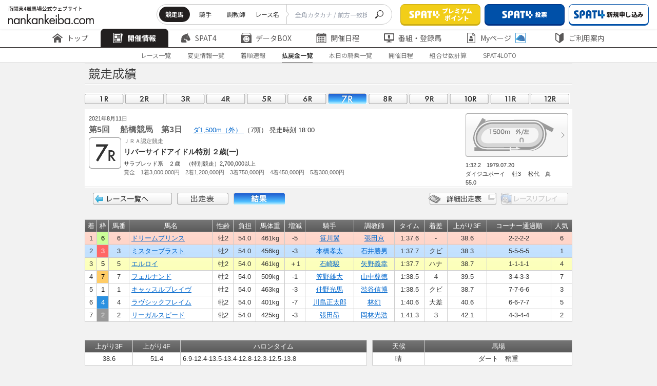

--- FILE ---
content_type: text/css
request_url: https://www.nankankeiba.com/shared/css/nankan_lowerpage.css?v=20240323
body_size: 42890
content:
@charset "UTF-8";
/*
html5doctor.com Reset Stylesheet
v1.6.1
Last Updated: 2010-09-17
Author: Richard Clark - http://richclarkdesign.com
Twitter: @rich_clark
*/
html, body, div, span, object, iframe,
h1, h2, h3, h4, h5, h6, p, blockquote, pre,
abbr, address, cite, code,
del, dfn, em, img, ins, kbd, q, samp,
small, strong, sub, sup, var,
b, i,
dl, dt, dd, ol, ul, li,
fieldset, form, label, legend,
table, caption, tbody, tfoot, thead, tr, th, td,
article, aside, canvas, details, figcaption, figure,
footer, header, hgroup, menu, nav, section, summary,
time, mark, audio, video {
  padding: 0;
  margin: 0;
  font-size: 100%;
  background: transparent;
  border: 0;
  outline: 0;
  -webkit-text-size-adjust: 100%; /* hide: iPhoneなどで文字が大きくならないよう対応 */
}

body {
  line-height: 1;
}

article, aside, details, figcaption, figure,
footer, header, hgroup, menu, nav, section {
  display: block;
}

nav ul {
  list-style: none;
}

blockquote, q {
  quotes: none;
}

blockquote::before, blockquote::after,
q::before, q::after {
  content: "";
  content: none;
}

a {
  padding: 0;
  margin: 0;
  font-size: 100%;
  vertical-align: baseline;
  background: transparent;
}

/* change colours to suit your needs */
ins {
  color: #000;
  text-decoration: none;
  background-color: #ff9;
}

/* change colours to suit your needs */
mark {
  font-style: italic;
  font-weight: bold;
  color: #000;
  background-color: #ff9;
}

del {
  text-decoration: line-through;
}

abbr[title], dfn[title] {
  cursor: help;
  border-bottom: 1px dotted;
}

table {
  border-spacing: 0;
  border-collapse: collapse;
}

/* change border colour to suit your needs */
hr {
  display: block;
  height: 1px;
  padding: 0;
  margin: 1em 0;
  border: 0;
  border-top: 1px solid #ccc;
}

input, select {
  vertical-align: middle;
}
@charset "UTF-8";

/* 000. 初期化set  The Yahoo! User Interface Library (YUI)
********************************************************* */
/*
Copyright (c) 2008, Yahoo! Inc. All rights reserved.
Code licensed under the BSD License:
http://developer.yahoo.net/yui/license.txt
version: 2.5.1
*/
body,div,dl,dt,dd,ul,ol,li,h1,h2,h3,h4,h5,h6,pre,code,form,fieldset,legend,input,textarea,p,blockquote,th,td{margin:0;padding:0;}
table{border-collapse:collapse;border-spacing:0;font-size:inherit;font:100%;}
fieldset,img{border:0;}
address,caption,cite,code,dfn,em,strong,th,var{font-style:normal;font-weight:normal;}
q:before,q:after{content:'';}
abbr,acronym {border:0;font-variant:normal;}
sup {vertical-align:text-top;}
sub {vertical-align:text-bottom;}
input,textarea,select{font-family:inherit;font-size:inherit;font-weight:inherit;*font-size:100%;}
legend{color:#000;}
pre,code,kbd,samp,tt{font-family:monospace;*font-size:108%;line-height:100%;}

h1{font-size:138.5%;}
h2{font-size:123.1%;}
h3{font-size:108%;}
h1,h2,h3,h4,h5,h6{margin:0 0 1em 0;}
abbr,acronym{border-bottom:1px dotted #000;cursor:help;}
blockquote,ul,ol,dl{margin:1em;}
ol,ul,dl{margin-left:2em;}
ol li{list-style:decimal outside;}
ul li{list-style:disc outside;}
dl dd{margin-left:1em;}
th,td{border:1px solid #000;padding:.5em;}
th{font-weight:bold;text-align:center;}
caption{margin-bottom:.5em;text-align:center;}
p,fieldset,table,pre{margin-bottom:1em;}

/* HTMLとBODY */
html {background:#f2f2f2;}
body { text-align:center; background:#f2f2f2; color:#333; font:13px/1.231 arial,helvetica,clean,sans-serif;*font-size:small;*font:x-small; }
*:first-child+html body { font-family: Meiryo, "メイリオ", "MS P Gothic", "ＭＳ Ｐゴシック", "Hiragino Kaku Gothic Pro", "ヒラギノ角ゴ Pro W3", sans-serif; }

/* 100. link
********************************************************* */
a { text-decoration:none; outline:none; }
a:link { color: #06c; text-decoration:underline; }
a:visited { color: #969; }
a:hover { color: #06c; text-decoration:none; }
a:active { color: #06c; }


/* css description  *************************************
# NAME: layout.css
# LAST MODIFIED: 2014-01-06
# DESCRIPTION: 基本レイアウトCSS
----------------------------------------------------------
目次
000. Wrapper
100. Header
200. Navigation 各種
300. Content
400. pageTop
500. footer footer-sch
600. parts　各ページのパーツ
700. sideBar
800. indexページ固有のパーツ
900. Overflow
----------------------------------------------------------
// css description ************************************* */

/* 000. Wrapper
********************************************************* */
#wrapper { margin:0; padding:0; width:auto; background:#f2f2f2; border-top:solid 4px #000; }

/* 100. Header */
/* nHeader - 2013年 Headerデザイン変更後*/
#nHeader { margin:0 0 8px 0; padding:0; width:100%; /*background:url(/shared/images/common/bg-header.jpg) repeat-x;*/ }
#nHeader h1 { margin:24px 0 0 0; padding:0; border:none; display:block; float:left; }
#nHeader h1 img.print { display:none; }
#nHeader #nankan4park { margin:24px 0 0 24px; padding:0; float:left; }
#nHeader #nankan4park img { margin-right:5px; }
#nHeader #headerNav { margin:-4px 0 0 0; padding:0; width:425px; float:right; padding-top:4px; }
#nHeader #spat4 { margin:0; padding:0; text-align:right; }

#nHeader #headerTools { background:url(/shared/images/common/bg-header-tools.png) repeat; height:21px; display: block; padding: 3px 3px 0 0; .padding: 0px; margin-left: 148px; /*margin-top: -9px;*/}
#nHeader #fontCtrl { margin:0; }
#nHeader #fontCtrl img { margin-left:5px; }
#nHeader-in { margin:0 auto 0 auto; padding:0; width:950px; height:82px; line-height:1.0; text-align:left; /*background:url(/shared/images/common/bg-header.jpg) repeat-x;*/ }

/* Headerデザイン変更前 (過去分キャッシュの為、IDで分ける) */
#header { margin:0 0 8px 0; padding:0; width:100%; height:86px; background:url(/shared/images/common/bg-header.jpg) repeat-x; }
#header-in { margin:0 auto 0 auto; padding:0; width:950px; height:86px; line-height:1.0; text-align:left; background:url(/shared/images/common/bg-header.jpg) repeat-x; }
#header h1 { margin:24px 0 0 0; padding:0; border:none; display:block; float:left; }
#header h1 img.print { display:none; }
#header #nankan4park { margin:33px 0 0 24px; padding:0; float:left; }
#header #nankan4park img { margin-right:5px; }
#header #headerNav { margin:26px 6px 0 0; padding:0; width:276px; float:right; }
#header #spat4 { margin:0 0 8px 0; padding:0; text-align:right; }
#header #fontCtrl { margin:0 0 0 19px; }
#header #fontCtrl img { margin-left:5px; }

/* New Window */
#header-nw { margin:0 0 8px 0; padding:0; height:30px; background:url(/shared/images/common/bg-header-nw.jpg) repeat-x; }
#header-in-nw { margin:0 25px; padding:0; min-width:550px; height:30px; line-height:1.0; text-align:left; background:url(/shared/images/common/bg-header-nw.jpg) repeat-x; }
#header-nw h1 { margin:0; padding:0; border:none; display:block; float:left; }
#header-nw #headerNav { margin:0; padding:0; width:220px; height:28px; float:right; background:url(/shared/images/common/bg-header-nw-ctl.jpg) no-repeat; }
#header-nw #headerNav-in { margin:7px 0px 0 8px; padding:0; width:198px; }
#header-nw #fontCtrl { margin:0 0 0 0px; }
#header-nw #fontCtrl img { margin-left:5px; }
#header-nw #updateBtn { margin:0; padding:0; float:right; }
#header-nw #updateBtn-in { margin:7px 0px 0 8px; padding:0; }

/* 2019.08.06 SPAT4会員限定テキスト及びログアウトボタン表示 */
#header-nw-spat4ltd { float:right; width:286px; height:28px; margin-right:5px; background:url(/shared/images/common/bg-header-nw-spat4ltd.png) no-repeat; }
#header-nw-spat4ltd-in { margin:7px 0 0 8px;}
#header-nw-spat4ltd img { margin-left:5px; }

/* PC+Mobile common page */
body#hybrid #header-in-nw div.logo { margin:0; padding:0; width:190px; height:24px; background:url(/shared/images/common/logo-nankan-nw.jpg) left no-repeat; text-indent:-10000px; }

/* 200. Navigation 各種 2014-11-28
********************************************************* */
#globalNav { margin:0 auto; width:950px; }
#globalNav ul { margin:0;}
#globalNav li { float:left; list-style:none; }
/*#globalNav li a { display:block; width:136px; height:40px; overflow:hidden; text-indent:-9999px; background-image:url(/shared/images/nav/globalNav.png); background-repeat:no-repeat; }
#globalNav li a#nav01 { background-position:0 0; }
#globalNav li a#nav02 { background-position:-136px 0; }
#globalNav li a#nav03 { background-position:-272px 0; }
#globalNav li a#nav04 { background-position:-408px 0; }
#globalNav li a#nav05 { background-position:-544px 0; }
#globalNav li a#nav06 { background-position:-680px 0; }
#globalNav li a#nav07 { width:134px; background-position:-816px 0; }*/
/*Hover状態*/
/*#globalNav li a:hover#nav01 { background-position:0 -40px; }
#globalNav li a:hover#nav02 { background-position:-136px -40px; }
#globalNav li a:hover#nav03 { background-position:-272px -40px; }
#globalNav li a:hover#nav04 { background-position:-408px -40px; }
#globalNav li a:hover#nav05 { background-position:-544px -40px; }
#globalNav li a:hover#nav06 { background-position:-680px -40px; }
#globalNav li a:hover#nav07 { background-position:-816px -40px; }*/
/*選択状態*/
/*#globalNav li#current a#nav01 { background-position:0 -80px; }
#globalNav li#current a#nav02 { background-position:-136px -80px; }
#globalNav li#current a#nav03 { background-position:-272px -80px; }
#globalNav li#current a#nav04 { background-position:-408px -80px; }
#globalNav li#current a#nav05 { background-position:-544px -80px; }
#globalNav li#current a#nav06 { background-position:-680px -80px; }
#globalNav li#current a#nav07 { background-position:-816px -80px; }*/

/* 2019.08.01 Myページ追加 */
#globalNav li a { display:block; width:118px; height:40px; white-space:nowrap; text-indent:-9999px; overflow:hidden; background-image:url(/shared/images/nav/globalNav.png?v=1.2); background-repeat:no-repeat; }
#globalNav li a#nav01 { background-position:0 0; }
#globalNav li a#nav02 { background-position:-118px 0; }
#globalNav li a#nav03 { background-position:-236px 0; }
#globalNav li a#nav04 { background-position:-354px 0; }
#globalNav li a#nav05 { background-position:-472px 0; }
#globalNav li a#nav06 { background-position:-590px 0; }
#globalNav li a#nav07 { background-position:-708px 0; }
#globalNav li a#nav08 { background-position:-826px 0; width:124px;}
/*Hover状態*/
#globalNav li a:hover#nav01 { background-position:0 -40px; }
#globalNav li a:hover#nav02 { background-position:-118px -40px; }
#globalNav li a:hover#nav03 { background-position:-236px -40px; }
#globalNav li a:hover#nav04 { background-position:-354px -40px; }
#globalNav li a:hover#nav05 { background-position:-472px -40px; }
#globalNav li a:hover#nav06 { background-position:-590px -40px; }
#globalNav li a:hover#nav07 { background-position:-708px -40px; }
#globalNav li a:hover#nav08 { background-position:-826px -40px; }
/*選択状態*/
#globalNav li#current a#nav01 { background-position:0 -80px; }
#globalNav li#current a#nav02 { background-position:-118px -80px; }
#globalNav li#current a#nav03 { background-position:-236px -80px; }
#globalNav li#current a#nav04 { background-position:-354px -80px; }
#globalNav li#current a#nav05 { background-position:-472px -80px; }
#globalNav li#current a#nav06 { background-position:-590px -80px; }
#globalNav li#current a#nav07 { background-position:-708px -80px; }
#globalNav li#current a#nav08 { background-position:-826px -80px; }



/* Global 案内ページ用 #globalNavI 2009-04-27
********************************************************* */
/*#globalNavI { margin:0 auto 8px auto; padding:0; width:950px; background:#f2f2f2; }
#globalNavI ul { margin:0; padding:0; }
#globalNavI li { display:inline; float:left; }
#globalNavI li a { display:block; width:135px; height:32px; font-size:9px; text-decoration:none; text-indent:-9999px; }
#globalNavI li a#nav01 { margin:0; padding:0; background:url(/shared/images/nav/nav01r.png) no-repeat; width:135px; }
#globalNavI li a#nav02 { margin:0 1px; padding:0; background:url(/shared/images/nav/nav02.png) no-repeat; }
#globalNavI li a#nav03 { margin:0; padding:0; background:url(/shared/images/nav/nav03.png) no-repeat; }
#globalNavI li a#nav04 { margin:0 1px; padding:0; background:url(/shared/images/nav/nav04.png) no-repeat; }
#globalNavI li a#nav05 { margin:0; padding:0; background:url(/shared/images/nav/nav05.png) no-repeat; }
#globalNavI li a#nav06 { margin:0 1px; padding:0; background:url(/shared/images/nav/nav06.png) no-repeat; }
#globalNavI li a#nav07 { margin:0; padding:0; background:url(/shared/images/nav/nav07r.png) no-repeat; width:135px; }
#globalNavI li#current a { background-position:0px -40px; }*/

/* nav-days 1日目〜6日目 */
#nav-days { margin:0; padding:0; width:410px; font-size:11px; font-weight:normal; }
#nav-days ul { margin:0; padding:0; }
#nav-days li { margin:0 2px 0 0; padding:0; float:left; list-style-type:none; }
#nav-days li a { display:block; width:63px; height:24px; text-decoration:none; text-indent:-9999px; }
#nav-days li a#nav-day1 { background:url(/shared/images/btn/btn-day1.gif) no-repeat; }
#nav-days li a#nav-day2 { background:url(/shared/images/btn/btn-day2.gif) no-repeat; }
#nav-days li a#nav-day3 { background:url(/shared/images/btn/btn-day3.gif) no-repeat; }
#nav-days li a#nav-day4 { background:url(/shared/images/btn/btn-day4.gif) no-repeat; }
#nav-days li a#nav-day5 { background:url(/shared/images/btn/btn-day5.gif) no-repeat; }
#nav-days li a#nav-day6 { background:url(/shared/images/btn/btn-day6.gif) no-repeat; }
#nav-days li a#nav-day7 { background:url(/shared/images/btn/btn-day7.gif) no-repeat; }
#nav-days li a#nav-day8 { background:url(/shared/images/btn/btn-day8.gif) no-repeat; }
#nav-days li#crt-day a { background-position:0px -28px; }

/* race number */
#raceNum { margin:0 0 10px 0; padding:0; }
#raceNum ul { margin:0; padding:0; }
#raceNum ul li { margin:0 3px 0 0; padding:0; float:left; list-style-type:none; line-height:1.0; }
#raceNum ul li a { display:block; width:76px; height:21px; text-indent:-9999px; }
#raceNum ul li a#race01 { background:url(/shared/images/btn/nav-01r.gif) no-repeat; }
#raceNum ul li a#race02 { background:url(/shared/images/btn/nav-02r.gif) no-repeat; }
#raceNum ul li a#race03 { background:url(/shared/images/btn/nav-03r.gif) no-repeat; }
#raceNum ul li a#race04 { background:url(/shared/images/btn/nav-04r.gif) no-repeat; }
#raceNum ul li a#race05 { background:url(/shared/images/btn/nav-05r.gif) no-repeat; }
#raceNum ul li a#race06 { background:url(/shared/images/btn/nav-06r.gif) no-repeat; }
#raceNum ul li a#race07 { background:url(/shared/images/btn/nav-07r.gif) no-repeat; }
#raceNum ul li a#race08 { background:url(/shared/images/btn/nav-08r.gif) no-repeat; }
#raceNum ul li a#race09 { background:url(/shared/images/btn/nav-09r.gif) no-repeat; }
#raceNum ul li a#race10 { background:url(/shared/images/btn/nav-10r.gif) no-repeat; }
#raceNum ul li a#race11 { background:url(/shared/images/btn/nav-11r.gif) no-repeat; }
#raceNum ul li a#race12 { background:url(/shared/images/btn/nav-12r.gif) no-repeat; }
#raceNum ul li#crt-raceNum a { background-position:0px -25px; }

/* raceProgram 簡易出走表 */
#raceProgram { margin:0 0 15px 0; padding:0; width:100%; }
#raceProgram ul { margin:0; padding:0; }
#raceProgram ul li { margin:0 10px 0 0; padding:0; float:left; list-style-type:none; line-height:1.0; }
#raceProgram ul li a { display:block; height:23px; text-indent:-9999px; }
/*#raceProgram ul li a#prg01 { background:url(/shared/images/btn/btn-pg-program.gif) no-repeat; width:130px; }
#raceProgram ul li a#prg02 { background:url(/shared/images/btn/btn-pg-odds.gif) no-repeat; width:130px; }
#raceProgram ul li a#prg03 { background:url(/shared/images/btn/btn-pg-results.gif) no-repeat; width:130px; }*/
#raceProgram ul li a#prg11 { background:url(/shared/images/btn/btn-pg-shousai.gif) no-repeat; width:132px; }
/*#raceProgram ul li a#prg12 { background:url(/shared/images/btn/btn-pg-replay.gif) no-repeat; width:132px; }*/

/* 20190712 出走表・オッズ・結果ボタン幅縮小 */
#raceProgram ul li a#prg01 { background:url(/shared/images/btn/btn-pg-program-100.png) no-repeat; width:100px; }
#raceProgram ul li a#prg02 { background:url(/shared/images/btn/btn-pg-odds-100.png) no-repeat; width:100px; }
#raceProgram ul li a#prg03 { background:url(/shared/images/btn/btn-pg-results-100.png) no-repeat; width:100px; }
/* 20190712 レースリプレイグレイアウトボタン対応 */
#raceProgram ul li a#prg12 { background:url(/shared/images/btn/btn-pg-replay.png) no-repeat; width:132px; }
/* 20190712 調教師映像対応 */
#raceProgram ul li a#prg13 { background:url(/shared/images/btn/btn-pg-cho-movie.png) no-repeat; width:132px; }
#raceProgram ul li#crt-prg a { background-position:0px -26px; }
#raceProgram ul li#dim-prg a { background-position:0px -55px; }
/*#raceProgram .btnPrg-r { width:282px; }*/
#raceProgram .btnPrg-r { width:422px; visibility:hidden; }/* 20190712 調教師映像追加による領域拡張 */
#raceProgram .btnPrg-r ul { display: flex; justify-content: flex-end; }/* 20191225 調教師映像追加による領域拡張 */
#raceProgram .btnPrg-r li { margin:0 8px 0 0; padding:0; display:inline; float:left; }

/* オッズ */
#navOdds { margin:0 0 15px 0; padding:0; width:100%; }
#navOdds ul { margin:0; padding:0; }
#navOdds ul li { margin:0 10px 0 0; padding:0; float:left; list-style-type:none; line-height:1.0; }
#navOdds ul li a { display:block; height:23px; text-indent:-9999px; }
#navOdds ul li a#odds-tan { background:url(/shared/images/btn/btn-odds-tansho.gif) no-repeat; width:234px; }
#navOdds ul li a#odds-fuku { background:url(/shared/images/btn/btn-odds-fuku.gif) no-repeat; width:159px; }
#navOdds ul li a#odds-umatan { background:url(/shared/images/btn/btn-odds-umatan.gif) no-repeat; width:59px; }
#navOdds ul li a#odds-3fuku { background:url(/shared/images/btn/btn-odds-3fuku.gif) no-repeat; width:59px; }
#navOdds ul li a#odds-3tan { background:url(/shared/images/btn/btn-odds-3tan.gif) no-repeat; width:59px; }
#navOdds ul li a#odds-tan-fuku { background:url(/shared/images/btn/btn-odds-tan-fuku.gif) no-repeat; width:121px; }
#navOdds ul li a#odds-wakutan { background:url(/shared/images/btn/btn-odds-wakutan.gif) no-repeat; width:59px; }
#navOdds ul li a#odds-wakufuku { background:url(/shared/images/btn/btn-odds-wakufuku.gif) no-repeat; width:59px; }
#navOdds ul li a#odds-umafuku { background:url(/shared/images/btn/btn-odds-umafuku.gif) no-repeat; width:70px; }
#navOdds ul li a#odds-wide { background:url(/shared/images/btn/btn-odds-wide.gif) no-repeat; width:59px; }
#navOdds ul li#crt-odds a { background-position:0px -26px; }

/*場選択リンクボタン #navJyo　2013-11-11
********************************************************* */
#navJyo { margin:0 0 15px 10px; padding:0; width:100%; }
#navJyo ul { margin:0; padding:0; }
#navJyo ul li { margin:0 5px 0 0; padding:0; float:left; list-style-type:none; line-height:1.0; }
#navJyo ul li#jyoNav17 { margin:0; }
#navJyo ul li a { display:block; width:50px; height:24px; text-indent:-9999px; background-image:url(/shared/images/btn/btn-jyoselect.gif); background-repeat:no-repeat; }
#navJyo ul li#jyoNav01 a { background-position:0 0; }
#navJyo ul li#jyoNav02 a { background-position:-50px 0; }
#navJyo ul li#jyoNav03 a { background-position:-100px 0; }
#navJyo ul li#jyoNav04 a { background-position:-150px 0; }
#navJyo ul li#jyoNav05 a { background-position:-200px 0; }
#navJyo ul li#jyoNav06 a { background-position:-250px 0; }
#navJyo ul li#jyoNav07 a { background-position:-300px 0; }
#navJyo ul li#jyoNav08 a { background-position:-350px 0; }
#navJyo ul li#jyoNav09 a { background-position:-400px 0; }
#navJyo ul li#jyoNav10 a { background-position:-450px 0; }
#navJyo ul li#jyoNav11 a { background-position:-500px 0; }
#navJyo ul li#jyoNav12 a { background-position:-550px 0; }
#navJyo ul li#jyoNav13 a { background-position:-600px 0; }
#navJyo ul li#jyoNav14 a { background-position:-650px 0; }
#navJyo ul li#jyoNav15 a { background-position:-700px 0; }
#navJyo ul li#jyoNav16 a { background-position:-750px 0; }
#navJyo ul li#jyoNav17 a { background-position:-800px 0; }

/*選択中*/
#navJyo ul li#jyoNav01 a.crt { background-position:0 -24px; }
#navJyo ul li#jyoNav02 a.crt { background-position:-50px -24px; }
#navJyo ul li#jyoNav03 a.crt { background-position:-100px -24px; }
#navJyo ul li#jyoNav04 a.crt { background-position:-150px -24px; }
#navJyo ul li#jyoNav05 a.crt { background-position:-200px -24px; }
#navJyo ul li#jyoNav06 a.crt { background-position:-250px -24px; }
#navJyo ul li#jyoNav07 a.crt { background-position:-300px -24px; }
#navJyo ul li#jyoNav08 a.crt { background-position:-350px -24px; }
#navJyo ul li#jyoNav09 a.crt { background-position:-400px -24px; }
#navJyo ul li#jyoNav10 a.crt { background-position:-450px -24px; }
#navJyo ul li#jyoNav11 a.crt { background-position:-500px -24px; }
#navJyo ul li#jyoNav12 a.crt { background-position:-550px -24px; }
#navJyo ul li#jyoNav13 a.crt { background-position:-600px -24px; }
#navJyo ul li#jyoNav14 a.crt { background-position:-650px -24px; }
#navJyo ul li#jyoNav15 a.crt { background-position:-700px -24px; }
#navJyo ul li#jyoNav16 a.crt { background-position:-750px -24px; }
#navJyo ul li#jyoNav17 a.crt { background-position:-800px -24px; }

/*開催,リンクなし*/
#navJyo ul li#jyoNav01 a.opn { background-position:0 -48px; }
#navJyo ul li#jyoNav02 a.opn { background-position:-50px -48px; }
#navJyo ul li#jyoNav03 a.opn { background-position:-100px -48px; }
#navJyo ul li#jyoNav04 a.opn { background-position:-150px -48px; }
#navJyo ul li#jyoNav05 a.opn { background-position:-200px -48px; }
#navJyo ul li#jyoNav06 a.opn { background-position:-250px -48px; }
#navJyo ul li#jyoNav07 a.opn { background-position:-300px -48px; }
#navJyo ul li#jyoNav08 a.opn { background-position:-350px -48px; }
#navJyo ul li#jyoNav09 a.opn { background-position:-400px -48px; }
#navJyo ul li#jyoNav10 a.opn { background-position:-450px -48px; }
#navJyo ul li#jyoNav11 a.opn { background-position:-500px -48px; }
#navJyo ul li#jyoNav12 a.opn { background-position:-550px -48px; }
#navJyo ul li#jyoNav13 a.opn { background-position:-600px -48px; }
#navJyo ul li#jyoNav14 a.opn { background-position:-650px -48px; }
#navJyo ul li#jyoNav15 a.opn { background-position:-700px -48px; }
#navJyo ul li#jyoNav16 a.opn { background-position:-750px -48px; }
#navJyo ul li#jyoNav17 a.opn { background-position:-800px -48px; }

/*非開催*/
#navJyo ul li#jyoNav01 a.dim { background-position:0 -72px; }
#navJyo ul li#jyoNav02 a.dim { background-position:-50px -72px; }
#navJyo ul li#jyoNav03 a.dim { background-position:-100px -72px; }
#navJyo ul li#jyoNav04 a.dim { background-position:-150px -72px; }
#navJyo ul li#jyoNav05 a.dim { background-position:-200px -72px; }
#navJyo ul li#jyoNav06 a.dim { background-position:-250px -72px; }
#navJyo ul li#jyoNav07 a.dim { background-position:-300px -72px; }
#navJyo ul li#jyoNav08 a.dim { background-position:-350px -72px; }
#navJyo ul li#jyoNav09 a.dim { background-position:-400px -72px; }
#navJyo ul li#jyoNav10 a.dim { background-position:-450px -72px; }
#navJyo ul li#jyoNav11 a.dim { background-position:-500px -72px; }
#navJyo ul li#jyoNav12 a.dim { background-position:-550px -72px; }
#navJyo ul li#jyoNav13 a.dim { background-position:-600px -72px; }
#navJyo ul li#jyoNav14 a.dim { background-position:-650px -72px; }
#navJyo ul li#jyoNav15 a.dim { background-position:-700px -72px; }
#navJyo ul li#jyoNav16 a.dim { background-position:-750px -72px; }
#navJyo ul li#jyoNav17 a.dim { background-position:-800px -72px; }

/* SPAT4 LOTO一覧選択リンク #navJyusyoshiki　2014-5-12
********************************************************* */
#navJyusyoshiki { margin:0 0 10px 0; padding:0; width:100%; }
#navJyusyoshiki ul { margin:0; padding:0; }
#navJyusyoshiki ul li { margin:0 10px 5px 0; padding:0; float:left; list-style-type:none; line-height:1.0; }
#navJyusyoshiki ul li a { display:block; width:246px; height:24px; text-align:center; line-height:24px; background-image:url(/shared/images/btn/btn-jyusyoshiki.gif); background-repeat:no-repeat; text-decoration:none; font-size:14px; }
#navJyusyoshiki ul li a:link, #navJyusyoshiki ul li a:visited, #navJyusyoshiki ul li a:hover, #navJyusyoshiki ul li a:active { color:#333; }

/*選択中ボタン*/
#navJyusyoshiki ul li a.crt { background-position:0 -24px; }
#navJyusyoshiki ul li a:link.crt, #navJyusyoshiki ul li a:visited.crt, #navJyusyoshiki ul li a:hover.crt, #navJyusyoshiki ul li a:active.crt { color:#fff; }

/* 競馬場　park */
.navPark { margin:0 0 10px 0; padding:0; width:100%; }
.navPark ul { margin:0; padding:0; }
.navPark ul li { margin:0 10px 0 0; padding:0; float:left; list-style-type:none; line-height:1.0; }
.navPark ul li a { display:block; height:23px; text-indent:-9999px; }
.navPark ul li a#park-all { background:url(/shared/images/btn/btn-park-all.gif) no-repeat; width:63px; }
.navPark ul li a#park-urw { background:url(/shared/images/btn/btn-park-urawa.gif) no-repeat; width:63px; }
.navPark ul li a#park-fnb { background:url(/shared/images/btn/btn-park-funabashi.gif) no-repeat; width:63px; }
.navPark ul li a#park-tck { background:url(/shared/images/btn/btn-park-tck.gif) no-repeat; width:63px; }
.navPark ul li a#park-kws { background:url(/shared/images/btn/btn-park-kawasaki.gif) no-repeat; width:63px; }
.navPark ul li a#park-oth { background:url(/shared/images/btn/btn-park-other.gif) no-repeat; width:63px; }
.navPark ul li a#park-jra { background:url(/shared/images/btn/btn-park-jra.gif) no-repeat; width:63px; }

.navPark ul li#crt-park a { background-position:0px -26px; }

/* racePrg-s 詳細出走表 */
ul.racePrg-s { margin:0; padding:0; position:relative; }
ul.racePrg-s li { margin:0 10px 0 0; padding:0; float:left; list-style-type:none; line-height:1.0; }
ul.racePrg-s li a { display:block; height:23px; text-indent:-9999px; font-size:10px; }
ul.racePrg-s li a#prg-s01 { background:url(/shared/images/btn/btn-pg-s-shousai.gif?v=1.2) no-repeat; width:130px; }
ul.racePrg-s li a#prg-s02 { background:url(/shared/images/btn/btn-pg-s-uma.gif?v=1.2) no-repeat; width:130px; }
ul.racePrg-s li a#prg-s03 { background:url(/shared/images/btn/btn-pg-s-kishu.gif?v=1.2) no-repeat; width:130px; }
ul.racePrg-s li a#prg-s04 { background:url(/shared/images/btn/btn-pg-s-race.gif?v=1.2) no-repeat; width:130px; }
/*ul.racePrg-s li a#prg-s05 { background:url(/shared/images/btn/btn-pg-s-win.gif) no-repeat; width:130px; }20190806 変更*/
/*ul.racePrg-s li a#prg-s05 { background:url(/shared/images/btn/btn-pg-s-grade.gif) no-repeat; width:130px; }20140205 変更*/
ul.racePrg-s li a#prg-s05 { background:url(/shared/images/btn/btn-pg-s-win.png) no-repeat; width:196px; }


/* 2015/01/14 初期画面の詳細メニュー非表示処理を追加 */
.racePrg-s ul { display:none; }

/* Add Start By JK.KIM 投票連携・前年度リプレイ同時表示対応 2014.12.24 */
ul.btnTouReplay { width:151px; }

/* Add Start By S.Taguchi 投票連携対応 2014.4.22 */
ul.racePrg-s li a#prg-s99 { background:url(/shared/images/btn/btn-pg-s-tohyo.png?v=1.2) no-repeat; width:151px; margin:0 0 3px 0; }

/* Add End By S.Taguchi 投票連携対応 2014.4.22 */
ul.racePrg-s li a#prg-s11 { background:url(/shared/images/btn/btn-pg-s-replay-last.gif?v=1.2) no-repeat; width:151px; }
ul.racePrg-s li a#prg-s12 { background:url(/shared/images/btn/btn-pg-s-replay-step.gif?v=1.2) no-repeat; width:152px; }
ul.racePrg-s li#crt-prg-s a { background-position:0px -26px; }

/* プルダウン設定 */
ul.racePrg-s ul { margin:0; padding:0; width:130px; position:absolute; top:23px; }
ul.racePrg-s ul li { margin:0; padding:0; display:block; width:130px; height:23px; }
ul.racePrg-s ul#bnsk-mtrx { left:0px; }
ul.racePrg-s ul#bnsk-uma { left:140px; }
ul.racePrg-s ul#bnsk-jky { left:420px; }
ul.racePrg-s ul#bnsk-race { left:280px; }
ul.racePrg-s ul#bnsk-win { left:560px; width:196px; }/* 2019.08.06 width追加 */
ul.racePrg-s ul li a#prg-s21 { background:url(/shared/images/btn/btn-pg-s-taisen.gif?v=1.2) no-repeat; }
ul.racePrg-s ul li a#prg-s22 { background:url(/shared/images/btn/btn-pg-s-mochi.gif?v=1.2) no-repeat; }
ul.racePrg-s ul li a#prg-s23 { background:url(/shared/images/btn/btn-pg-s-tane.gif?v=1.2) no-repeat; }
ul.racePrg-s ul li a#prg-s31 { background:url(/shared/images/btn/btn-pg-s-aisho01.gif?v=1.2) no-repeat; }
ul.racePrg-s ul li a#prg-s32 { background:url(/shared/images/btn/btn-pg-s-aisho02.gif?v=1.2) no-repeat; }
ul.racePrg-s ul li a#prg-s41 { background:url(/shared/images/btn/btn-pg-s-hikaku.gif?v=1.2) no-repeat; }
ul.racePrg-s ul li a#prg-s42 { background:url(/shared/images/btn/btn-pg-s-jyusho.gif?v=1.2) no-repeat; }
ul.racePrg-s ul li a#prg-s24 { background:url(/shared/images/btn/btn-pg-s-vacation.gif?v=1.2) no-repeat; }
ul.racePrg-s ul li a#prg-s13 { background:url(/shared/images/btn/btn-pg-s-digest.gif?v=1.2) no-repeat; }
ul.racePrg-s ul li a#prg-s14 { background:url(/shared/images/btn/btn-pg-s-verticals.gif?v=1.2) no-repeat; }
ul.racePrg-s ul li a#prg-s15 { background:url(/shared/images/btn/btn-pg-s-horizontal.gif?v=1.2) no-repeat; }
ul.racePrg-s ul#bnsk-mtrx a:hover, ul.racePrg-s ul#bnsk-uma a:hover, ul.racePrg-s ul#bnsk-jky a:hover, ul.racePrg-s ul#bnsk-race a:hover { background-position:0px -27px; }

/* 勝ちパターン分析 */
/*ul.racePrg-s ul li a#prg-s51 { background:url(/shared/images/btn/btn-pg-s-winjky.gif) no-repeat; }20140205 追加*/
/*ul.racePrg-s ul li a#prg-s52 { background:url(/shared/images/btn/btn-pg-s-winuma.gif) no-repeat; }20140205 追加*/
ul.racePrg-s ul#bnsk-win li { width:196px; }
ul.racePrg-s ul li a#prg-s51 { background:url(/shared/images/btn/btn-pg-s-win01.png) no-repeat; }
ul.racePrg-s ul li a#prg-s52 { background:url(/shared/images/btn/btn-pg-s-win04.png) no-repeat; }
ul.racePrg-s ul li a#prg-s53 { background:url(/shared/images/btn/btn-pg-s-win02.png) no-repeat; }
ul.racePrg-s ul li a#prg-s54 { background:url(/shared/images/btn/btn-pg-s-win03.png) no-repeat; }

ul.racePrg-s ul#bnsk-mtrx a:hover, ul.racePrg-s ul#bnsk-uma a:hover, ul.racePrg-s ul#bnsk-jky a:hover, ul.racePrg-s ul#bnsk-race a:hover, ul.racePrg-s ul#bnsk-win a:hover { background-position:0px -27px; }/*20140205 変更*/

/* Search Results pagination */
.odds-pagination { margin:0; padding:0; color:#333; }
.odds-pagination ul { margin:0; padding:0; }
.odds-pagination ul li { margin:0 5px 0 0; padding:0; float:left; list-style-type:none; }
.odds-pagination ul li.crt-page a { color:#333; text-decoration:none; }

/* ライブオンデマンド */
#navLive { margin:0 0 15px 0; padding:0; }
#navLive ul { margin:0; padding:0; }
#navLive ul li { margin:0 3px 0 0; padding:0; float:left; list-style-type:none; line-height:1.0; }
#navLive ul li a { display:block; height:23px; text-indent:-9999px; }
#navLive ul li a#live01 { background:url(/shared/images/btn/btn-live-hyojyun.gif) no-repeat; width:50px; }
#navLive ul li a#live02 { background:url(/shared/images/btn/btn-live-2bai.gif) no-repeat; width:50px; }
#navLive ul li a#live03 { background:url(/shared/images/btn/btn-live-full.gif) no-repeat; width:100px; }
#navLive ul li#crt-live a { background-position:0px -24px; }

/* tab */
/* オッズ・詳細分析 tab */
#tab-select { margin:0 0 0px 0; padding:0; width:100%; line-height:1.0; font-size:11px; border-bottom:5px solid #6d6d6d; }
#tab-select ul { margin:0; padding:0; }

/* Add Start By S.Taguchi リーディングトレーナー対応 2014.9.1 */
/*#tab-select ul li { margin:0 5px 0 0; padding:0; float:left; list-style-type:none; }*/
#tab-select ul li { margin:0 0 0 7px; padding:0; float:left; list-style-type:none; }
#tab-select ul li:first-child { margin-left:0px; margin-right:-1px; }

/* Add End By S.Taguchi リーディングトレーナー対応 2014.9.1 */
#tab-select ul li a { display:block; height:22px; text-indent:-9999px; }
#tab-select ul li a#tab-ods01 { background:url(/shared/images/btn/tab-ods-odds.gif) no-repeat; width:130px; }
#tab-select ul li a#tab-ods02 { background:url(/shared/images/btn/tab-ods-haitou.gif) no-repeat; width:130px; }
#tab-select ul li a#tab-ods03 { background:url(/shared/images/btn/tab-ods-ninki.gif) no-repeat; width:150px; }
#tab-select ul li a#tab-ods04 { background:url(/shared/images/btn/tab-ods-bairotsu.gif) no-repeat; width:150px; }
#tab-select ul li a#tab-ods05 { background:url(/shared/images/btn/tab-ods-uma.gif) no-repeat; width:150px; }
#tab-select ul li a#ta-bsk01 { background:url(/shared/images/btn/tab-s-zenseiseki.gif) no-repeat; width:130px; }
#tab-select ul li a#ta-bsk02 { background:url(/shared/images/btn/tab-s-couse.gif) no-repeat; width:130px; }
#tab-select ul li a#ta-bsk03 { background:url(/shared/images/btn/tab-s-park.gif) no-repeat; width:150px; }
#tab-select ul li a#ta-bsk04 { background:url(/shared/images/btn/tab-s-distance.gif) no-repeat; width:150px; }
#tab-select ul li a#ta-bsk05 { background:url(/shared/images/btn/tab-s-baba.gif) no-repeat; width:150px; }

/* リーディング情報　tab 2019.07.26 */
/*#tab-select ul li a#tab-leading01 { background:url(/shared/images/btn/tab-leading-01.gif) no-repeat; width:220px; }
#tab-select ul li a#tab-leading02 { background:url(/shared/images/btn/tab-leading-02.gif) no-repeat; width:220px; }
#tab-select ul li a#tab-leading03 { background:url(/shared/images/btn/tab-leading-03.gif) no-repeat; width:270px; }
#tab-select ul li a#tab-leading04 { background:url(/shared/images/btn/tab-leading-04.gif) no-repeat; width:220px; }*/

#tab-select ul li a#tab-leading01 { background:url(/shared/images/btn/tab-leading-01.png) no-repeat; width:153px; }
#tab-select ul li a#tab-leading02 { background:url(/shared/images/btn/tab-leading-02.png) no-repeat; width:153px; }
#tab-select ul li a#tab-leading03 { background:url(/shared/images/btn/tab-leading-03.png) no-repeat; width:220px; }
#tab-select ul li a#tab-leading04 { background:url(/shared/images/btn/tab-leading-04.png) no-repeat; width:153px; }
#tab-select ul li a#tab-leading05 { background:url(/shared/images/btn/tab-leading-05.png) no-repeat; width:244px; }

/* Myページ投票成績　tab 2019.07.16 */
#tab-select ul li a#tab-vote_result01 { background:url(/shared/images/btn/tab-vote_result-01.png?v=1.1) no-repeat; width:184px; }
#tab-select ul li a#tab-vote_result02 { background:url(/shared/images/btn/tab-vote_result-02.png?v=1.1) no-repeat; width:184px; }
#tab-select ul li a#tab-vote_result03 { background:url(/shared/images/btn/tab-vote_result-03.png?v=1.1) no-repeat; width:184px; }
#tab-select ul li a#tab-vote_result04 { background:url(/shared/images/btn/tab-vote_result-04.png?v=1.1) no-repeat; width:184px; }
#tab-select ul li a#tab-vote_result05 { background:url(/shared/images/btn/tab-vote_result-05.png?v=1.1) no-repeat; width:187px; }

/* コース情報　tab 2019.07.26 */
#tab-select ul li a#tab-course_info01 { background:url(/shared/images/btn/tab-course_info-01.png) no-repeat; width:184px; }
#tab-select ul li a#tab-course_info02 { background:url(/shared/images/btn/tab-course_info-02.png) no-repeat; width:184px; }

/* 騎手・調教師検索　tab 2019.07.26 */
#tab-select ul li a#tab-kis_cho-search01 { background:url(/shared/images/btn/tab-kis_cho-search-01.png) no-repeat; width:150px; }
#tab-select ul li a#tab-kis_cho-search02 { background:url(/shared/images/btn/tab-kis_cho-search-02.png) no-repeat; width:150px; }
#tab-select ul li a#tab-kis_cho-search03 { background:url(/shared/images/btn/tab-kis_cho-search-03.png) no-repeat; width:150px; }

/* 詳細検索　tab 2019.08.21 */
#tab-select ul li a#tab-normal-search { background:url(/shared/images/btn/tab-kis_cho-search-01.png) no-repeat; width:150px; }
#tab-select ul li a#tab-detail-search { background:url(/shared/images/btn/tab-detail-search.png) no-repeat; width:150px; }

/* Add End By S.Taguchi リーディングトレーナー対応 2014.9.1 */
#tab-select ul li#crt-tab a { background-position:0px -27px; }

/* テキスト tab グレー */
#tab-select-txt { margin:0 0 0px 0; padding:0; width:100%; line-height:1.0; border-bottom:5px solid #6d6d6d; text-align:right; }
#tab-select-txt ul { margin:0; padding:0; }
#tab-select-txt ul li { margin:0 5px 0 0; padding:5px 15px 3px 15px; float:left; list-style-type:none; border:1px solid #ccc; border-bottom:none; background:url(/shared/images/common/bg-tab-txt.gif) repeat-x bottom; color:#ccc; }
#tab-select-txt ul li#crt-tab-txt { background:url(/shared/images/common/bg-tab-txt-on.gif) repeat-x bottom; color:#fff; }
#tab-select-txt ul li#crt-tab-txt a, #tab-select-txt ul li#crt-tab-txt a:visited { color:#fff; }
#tab-select-txt ul li a { margin:0; padding:0; display:block; width:auto; text-decoration:none; color:#333; }

/* テキスト tab ブルー */
#tab-select-txt2 { margin:0 0 0px 0; padding:0; width:100%; line-height:1.0; border-bottom:1px solid #ccc; text-align:center; }
#tab-select-txt2 ul { margin:0; padding:0; }
#tab-select-txt2 ul li { margin:0 5px 0 0; padding:5px 10px 3px 10px; float:left; list-style-type:none; border:1px solid #ccc; border-bottom:none; background:url(/shared/images/common/bg-tab-txt.gif) repeat-x bottom; color:#ccc; }
#tab-select-txt2 ul li#crt-tab-txt2 { background:url(/shared/images/common/bg-tb01-crt.jpg) repeat-x; color:#fff; }
#tab-select-txt2 ul li#crt-tab-txt2 a, #tab-select-txt2 ul li#crt-tab-txt2 a:visited { color:#fff; }
#tab-select-txt2 ul li a { margin:0; padding:0; display:block; width:auto; text-decoration:none; color:#333; }

/* LIST */
/* List nomal 横 */
.list-nom { margin:0; padding:0; color:#333; }
.list-nom ul { margin:0; padding:0; }
.list-nom ul li { margin:0 12px 0 0; padding:0; float:left; list-style-type:none; }
.list-nom ul li.crt-ls-nom a { color:#333; text-decoration:none; }

/* List 騎手データ */
#list-jocky-data { margin:0; padding:0; line-height:1.2; }
#list-jocky-data ul { margin:0; padding:0; }
#list-jocky-data li { margin:0 15px 15px 0; padding:0; height:160px; width:80px; float:left; list-style-type:none; text-align:center; }


/* 300. Content
********************************************************* */
#contents { margin:0 auto; width:950px; padding-bottom:25px; text-align:left; line-height:1.6; }
#contents-nw { margin:0 auto 0 auto; width:950px; padding-bottom:25px; text-align:left; line-height:1.6; } /* 新規ウィンドウ固定950px */
#contents-nw-r { margin:0 25px 25px 25px; width:auto; padding-bottom:25px; min-width:950px; text-align:left; line-height:1.6; background:#f2f2f2; } /* 新規ウィンドウ リキッド 出走表 2014.01.06 重複CSS統合、padding-bottom追加 */
* html #contents-nw-r { margin:0 25px 25px 25px; width:100%; min-width:950px; text-align:left; line-height:1.6; background:#f2f2f2; } /*  IE 6 Hack 新規ウィンドウ リキッド 出走表 */
#contents-nw-r2 { margin:0 25px 25px 25px; width:100%; min-width:950px; text-align:left; line-height:1.6; background:#f2f2f2; } /* 新規ウィンドウ  出走表 */
#contents-nw-550 { margin:0 auto 25px auto; width:550px; text-align:left; line-height:1.6; background:#f2f2f2; } /* 新規ウィンドウ 550px  */
#contents-nw-800 { margin:0 auto 25px auto; width:800px; text-align:left; line-height:1.6; background:#f2f2f2; } /* 新規ウィンドウ 800px  */
#contents-nw-live { margin:0 auto 25px auto; text-align:center; line-height:1.6; background:#f2f2f2; } /* 新規ウィンドウ 最小550px ライブオンデマンド */
#contents-nw-live .sound-only { display:block; margin:0; padding:0; width:320px; height:240px; background:url(/shared/images/title/tl-soundonly.gif) center top no-repeat; text-indent:-10000px; }
#contents p { margin-bottom:1em; }
#contents950 { margin:0 auto; padding:0; width:950px; } /* use for Type-A Type-C */
.contents950 { margin:0 0 0px 0; padding:0; width:950px; }
#contents170 { margin:0; padding:0; width:170px; float:left; } /* use for Type-B1 */
.contents170 { margin:0; padding:0; width:170px; float:left; }
#contents770 { margin:0; padding:0; width:960px; float:right; } /* use for Type-B1 Type-B2 */
.contents770 { margin:0; padding:0; width:960px; float:right; }
#contents770 { margin:0; padding:0; width:770px; float:right; } /* use for Type-B1 Type-B2 */
.contents770 { margin:0; padding:0; width:770px; float:right; }

/* 勝ちパターン分析 */
.contents1080 { margin:0 0 0px 0; padding:0; width:1080px; }

/* 勝ちパターン分析 */
.box770 { margin:0; padding:0; width:770px; }
#contents-r { margin:0; padding:0; width:100%; background:#fff; }
#contents #mainContent { margin:10px 10px; padding:0; width:100%; }

/* 2clomun 3clomun */
#contents950 .twoColEq_L, .contents950 .twoColEq_L { margin:0; padding:0; float:left; width:470px; }
#contents950 .twoColEq_R, .contents950 .twoColEq_R { margin:0; padding:0; float:right; width:470px; }
#contents770 .twoColEq_L, .contents770 .twoColEq_L { margin:0; padding:0; float:left; width:380px; }
#contents770 .twoColEq_R, .contents770 .twoColEq_R { margin:0; padding:0; float:right; width:380px; }
#contents-nw .twoColEq_L { margin:0; padding:0; float:left; width:470px; }
#contents-nw .twoColEq_R { margin:0; padding:0; float:right; width:470px; }
#contents950 .threeCol_L, .contents950 .threeCol_L { margin:0 15px 0 0; padding:0; float:left; width:310px; }
#contents950 .threeCol_C, .contents950 .threeCol_C { margin:0; padding:0; float:left; width:310px; }
#contents950 .threeCol_R, .contents950 .threeCol_R { margin:0; padding:0; float:right; width:310px; }
#contents770 .threeCol_L, .contents770 .threeCol_L { margin:0 16px 0 0; padding:0; float:left; width:250px; }
#contents770 .threeCol_C, .contents770 .threeCol_C { margin:0; padding:0; float:left; width:250px; }
#contents770 .threeCol_R, .contents770 .threeCol_R { margin:0; padding:0; float:right; width:250px; }
#contents950 .twoCol550_L { margin:0; padding:0; float:left; width:550px; }
#contents950 .twoCol390_R { margin:0; padding:0; float:right; width:390px; }
#contents950 .twoCol680_L { margin:0; padding:0; float:left; width:680px; }
#contents950 .twoCol250_R { margin:0; padding:0; float:right; width:250px; }


.note { padding-left:1em; text-indent:-1em; }


/* 400. pageTop
********************************************************* */
#pageTop { margin:0; padding:0; height:19px; }
#pageTop #pageTop-in { margin:0 auto 0 auto; padding:0; width:950px; height:19px; line-height:1.0; text-indent:-9999px; background:#f2f2f2; }
#pageTop #pageTop-in a { margin:0 0 0 850px; padding:0; display:block; width:100px; height:19px; background:url(/shared/images/common/btn-pageTop.gif) no-repeat; }


/* 500. footer
********************************************************* */
#footer { margin:0; padding:0; height:71px; background:url(/shared/images/common/bg-footer.jpg) repeat-x; }
#footer #footer-in { margin:0 auto 0 auto; padding:0; width:950px; height:71px; line-height:1.0; text-align:left; background:url(/shared/images/common/bg-footer.jpg) repeat-x; }
#footer #footerLogo { margin:32px 0 0 0; padding:0; width:190px; vertical-align:middle; float:left; }
#footer #footerRight { margin:0; padding:0; float:right; text-align:right; }
#footer #footerNav { margin:14px 0 0 0; padding:0; height:17px; }
#footer #copyright { margin:11px 0 0 0; padding:0; text-align:right; }

/* New Window */
#footer-nw { margin:0; padding:0; height:30px; background:url(/shared/images/common/bg-footer-nw.jpg) repeat-x; }
#footer-nw #footer-in-nw { margin:0 25px; padding:0; min-width:550px; height:30px; line-height:1.0; text-align:left; }
#footer-nw #footerLogo-nw { margin:2px 0 0 0; padding:0; float:left; width:115px; }
#footer-nw #copyright { margin:10px 0 0 0; padding:0; float:left; }
#footer-nw #close-nw { margin:8px 0 0 0; padding:0; float:right; }
#footer-sch { margin:0; padding:0; height:71px; background:url(/shared/images/common/bg-footer.jpg) repeat-x; }
#footer-sch #footer-sch-in { margin:0 auto 0 auto; padding:0; width:950px; height:71px; line-height:1.0; text-align:left; background:url(/shared/images/common/bg-footer.jpg) repeat-x; }
#footer-sch #footerLogo { margin:32px 0 0 0; padding:0; width:190px; vertical-align:middle; float:left; }
#footer-sch #footer-left { margin:0; padding:0; float:left; width:350px; }
#footer-sch #footerNav { margin:14px 0 0 0; padding:0; height:17px; }
#footer-sch #copyright { margin:11px 0 0 0; padding:0; }
#footer-sch #footer-right { margin:20px 0 0 0; padding:0; float:right; width:325px; height:24px; }
* html #footer-sch #footer-right { width:335px; }
#footer-sch #sch-txt-box { margin:5px 7px 0 0; float:left; width:180px; }
#footer-sch #footer-right div.g-srarch-auto { margin:0; padding:0 15px 0 0; background:url(/shared/images/common/bg-sch-r.gif) right bottom no-repeat; height:21px; line-height:21px; }
* html #footer-sch #footer-right div.g-srarch-auto { background:url(/shared/images/common/bg-sch-r.gif) right 1px no-repeat; } /* IE6 Hack */
*:first-child+html #footer-sch #footer-right div.g-srarch-auto { background:url(/shared/images/common/bg-sch-r.gif) right 1px no-repeat; height:22px; }  /* IE7 Hack */
#footer-sch #footer-right input.g-srarch { margin:0; padding:3px 0 0 0; border:none; height:21px; line-height:21px; text-indent:12px; display:block; font-size:12px; color:#666; width:100%; background:url(/shared/images/common/bg-sch-l.gif) left top no-repeat; }
#footer-sch #footer-right input:focus { outline:none; }

/* PC+Mobile common page */
body#hybrid #footer-nw #footerLogo-nw { margin:2px 0 0 0; padding:0; float:left; width:230px; background:url(/shared/images/common/logo-footer-nw.jpg) left no-repeat; height:28px; text-indent:-10000px; }


/* 600. parts　各ページのパーツ
********************************************************* */

/* h2 main title  */
h2.tl-main { margin:0 0 10px 0; padding:0; width:100%; background:url(/shared/images/common/bg-title-main.gif) repeat-x; }
h2.tl-main img { margin:9px 0 10px 6px; padding:0; }
h2.tl-main-b { margin:0 0 10px 0; padding:0; width:100%; background:url(/shared/images/common/bg-title-main-b.gif) repeat-x; }
h2.tl-main-b img { margin:6px 0 7px 6px; padding:0; }
h3.tl-main { margin:0 0 10px 0; padding:0; width:100%; background:url(/shared/images/common/bg-2line-btm.gif) repeat-x bottom; border-top:1px solid #ccc; display:block; }
h3.tl-main img { margin:4px 0 6px 0; padding:0; }

/* h3 */
h3.tl-h3 { margin:0 0 10px 0; padding:2px 0 3px 0; width:100%; background:url(/shared/images/common/bg-title-h3.gif) repeat-x; }

/* bangumi-headerr 番組通常 */
#bangumi-header { margin:0 0 10px 0; padding:0; border-bottom:1px solid #fff; width:950px; background:url(/shared/images/common/bg-race-tiltle.gif) repeat-x bottom; }

/* bangumi-headerr 番組取り消し scratch */
#bangumi-scratch { margin:0 0 10px 0; padding:0; border-bottom:1px solid #fff; width:950px; background:url(/shared/images/common/bg-race-scratch.gif) repeat-x bottom; }
#bangumi-scratch #tl-scratch { margin:0 0 5px 0; padding:3px 0 3px 8px; background:#f66; color:#fff; }

/* 共通 */
#bangumi-header .tx-time, #bangumi-scratch .tx-time { margin:0 0 10px 8px; padding:8px 0 0 0; }
#bangumi-header h2, #bangumi-scratch h2 { margin:0 0 10px 0; padding:0; vertical-align:top; }
#sts-bangumi { margin:0 0 0 0; padding:0; width:auto; font-size:11px; font-weight:normal; }
#sts-bangumi em { display:block; height:20px; float:left; font-style:normal; }
#sts-bangumi em#sts-tenki { margin:0 5px 0 0; padding:0px; width:80px; }
#sts-bangumi em#sts-baba, #sts-bangumi em#sts-baba2 { margin:0 5px 0 0; padding:0px; width:65px; }
#sts-bangumi em#sts-suibun { margin:0 5px 0 0; padding-top:1px; width:130px; background:url(/shared/images/common/bg-sts-suibun.gif) no-repeat; text-align:right; }
#sts-bangumi em#sts-suibun span { padding-right:13px; height:20px; }

/* race-header レース通常 */
#race-header { margin:0 0 10px 0; padding:0; border-bottom:1px solid #fff; width:950px; background:url(/shared/images/common/bg-race-tiltle.gif) repeat-x bottom; }
#race-header.race-header_wide {width: 1100px;}

/* race-header レース取り消し scratch */
#race-scratch { margin:0 0 10px 0; padding:0; border-bottom:1px solid #fff; width:950px; background:url(/shared/images/common/bg-race-scratch.gif) repeat-x bottom; }
#race-scratch #tl-scratch { margin:0 0 5px 0; padding:3px 0 3px 8px; background:#f66; color:#fff; }

/* race-caution レース／アラート・コメント */
.race-caution { margin:0 0 10px 0; padding:0; border-bottom:1px solid #fff; width:100%; background:url(/shared/images/common/bg-race-scratch.gif) repeat-x bottom; }
.race-caution .tl-caution { margin:0 0 3px 0; padding:2px 0 0px 8px; background:#f66; color:#fff; }
.race-caution p { margin:5px 0 0 0 !important; padding:0 0 5px 10px; }

/* race-hidden 非公開時コメント */
#race-hidden { margin:0 0 5px 0; padding:3px 0 3px 8px; background:#f66; color:#fff; }

/* race-header カスタマイズ */
#race-headerCS { margin:0 0 10px 0; padding:0; border-bottom:1px solid #fff; width:100%; background:url(/shared/images/common/bg-race-tiltle.gif) repeat-x bottom; }

/* 2019.07.31 race-header SPAT4連携カスタマイズ向け（汎用スタイル） */
.race-header100pr { margin:0 0 10px 0; padding:0; border-bottom:1px solid #fff; width:100%; background:#fff url(/shared/images/common/bg-race-tiltle.gif) repeat-x bottom; }

/* 共通 */
#race-data01 { float:left; width:740px; }
#race-data01-a { margin:8px 0 0 8px; }
#race-data01-b { margin:0 0 0 8px; }
#race-data01-b h3 { margin-bottom:4px; }
#race-data02 { margin:0 8px 0 0; padding:0; float:right; width:200px; }

/* race-header550 レース通常550px */
#race-header550 { margin:0 0 10px 0; padding:0 0 0 8px; border-bottom:1px solid #fff; width:auto; background:url(/shared/images/common/bg-race-tiltle.gif) repeat-x bottom; }
#race-header550-2 { margin:0 0 10px 0; padding:10px 0 0 8px; border-top:3px solid #999; border-bottom:1px solid #fff; width:auto; background:url(/shared/images/common/bg-race-tiltle.gif) repeat-x bottom; }

/* オッズ指定検索 */
#box-search { margin:0; padding:15px 0 15px 10px; background:#fff; border:1px solid #ccc; vertical-align:bottom; }
.box-search-head { margin:0 !important; padding:0; font-size:5px; line-height:1.0; background:#6d6d6d; height:5px; width:100%; }

/* 払戻　協議中　x2-7 */
.note-kyougi { margin-top:1px; padding:2px 0 2px 8px; display:block; float:right; background:#f66; color:#fff; width:715px; }

/* レース分析　出走比較 */
em.bl-par { margin-right:5px; margin-top:3px; width:20px; display:block; float:left; height:10px; line-height:1.0; }
dl.ls-par { margin:5px 5px; padding:0; }
dl.ls-par dt { margin:0; padding:0; }
dl.ls-par dd { margin:0; padding:0; height:18px; background:url(/shared/images/common/bg-par.jpg); }
dl.ls-par dd span.bl-bar { margin:0; padding:0; height:18px; display:block; line-height:1.0; font-size:10px; }
span.blc-par { margin:0; padding:0; height:1em; display:block; }

/* プロフィール　馬 */
#boxProf-horse { margin:0 0 20px 0; padding:0; border-top:3px solid #999; background:#fff; }
#boxProf-horse #boxHorseName { margin:0 0 20px 0; padding:0 0 5px 0; border-bottom:1px solid #ccc; }
#boxProf-horse #boxHorseName h2 { margin:0; padding:5px 0 0 0; }
#boxProf-horse #boxHorseName p { margin:0; padding:0; }

/* プロフィール　騎手 */
#boxProf-jockey { margin:0 0 20px 0; padding:0; border-top:3px solid #999; background:#fff; }
#boxProf-jockey h2 { margin:0; padding:0; }
#boxProf-jockey p { margin:3px 0 0 0; padding:0; }

/* ニュース＆ブログ */

/* トピックス */
.boxNews { margin:5px 0 15px 0; padding:0; text-align:left; background:#fff; }
.boxNews dl { margin:0 5px 5px 5px; padding:1px 1px 0 0; float:left; width:749px; line-height:1.4; clear:both; }
.boxNews dl dt { margin-bottom: 1px; margin-right: 10px; padding: 2px 0 2px 2px; float:left; width:100px; clear:both; }
.boxNews dl dd { margin-bottom:1px; padding:2px; float:left; width:600px; }
.boxNews dl img { margin:0 10px 0 0; vertical-align:middle; }

/* トピックス２ */
.boxNews2 { margin:0 0 15px 0; padding:0; text-align:left; background:#fff; }
.boxNews2 dl { margin:15px 0px 10px 0px; padding:1px 1px 0 0; float:left; width:767px; line-height:1.4; clear:both; }
.boxNews2 dl dt { margin-bottom:1px; margin-right:0px; padding: 2px 0 2px 2px; float:left; width:77px; clear:both; }
.boxNews2 dl dd { margin-bottom:1px; padding:2px; float:left; width:675px; }
.boxNews2 dl img { margin:0 10px 0 0; vertical-align:middle; }
ul.ls-news { margin:0 0 15px 0; padding:0; width:770px; }
ul.ls-news li { margin:0; padding:4px 0; list-style-type:none; display:block; width:770px; clear:both; }
ul.ls-news li em { margin:0 0 0 10px; padding:0; display:block; float:left; width:90px; font-style:normal; }
ul.ls-news li span { margin:0; padding:0; display:block; float:left; width:660px; }
ul.ls-news-blog { margin:0 0 15px 0; padding:0; width:770px; }
ul.ls-news-blog li { margin:0 10px; padding:4px 0; list-style-type:none; display:block; width:750px; border-bottom:1px dotted #ccc; }
ul.ls-news-blog li em { margin:0; padding:0; display:block; float:left; width:125px; font-style:normal; }
ul.ls-news-blog li em img { margin:0 10px 0 0; padding:0; vertical-align:middle; left:1.6px; }
ul.ls-news-blog li span { margin:0; padding:0; display:block; float:left; width:615px; }
ul.ls-news-blog li span img { margin:0 5px 0 0; padding:0; vertical-align:middle; }
h3.tl-topics { margin:0 0 5px 0; padding:3px 0 0 0; border-bottom:2px solid #ccc; }

/* ニュース＆ブログ各場 */
.boxNews380 { margin:5px 0 10px 0; padding:0; text-align:left; background:#fff; }
.boxNews380 dl { margin:0 5px 5px 3px; padding:1px 1px 0 0; float:left; width:362px; line-height:1.4; clear:both; }
.boxNews380 dl dt { margin-bottom:1px; margin-right:5px; padding:3px 0 2px 2px; float:left; width:45px; clear:both; }
* html .boxNews380 dl dt { padding:2px 0 2px 2px; line-height:1.2; } /* IE6 Hack */
.boxNews380 dl dd { margin-bottom:1px; padding:2px; float:left; width:290px; }
.boxNews380 dl img { margin:0 10px 0 0; vertical-align:middle; }
.boxNews380 ul { margin:0 0 10px 10px; padding:0; width:360px; }
.boxNews380 li { margin:0; padding:4px 0; list-style-type:none; display:block; width:360px; border-bottom:1px dotted #ccc; }
.boxNews380 li em { margin:0; padding:0; display:block; float:left; width:80px; font-style:normal; }
.boxNews380 li img { margin-right:5px; padding-top:2px; display:block; float:left; }
.boxNews380 li span { margin:0; padding:0; display:block; float:left; max-width:270px; min-width:230px; width:auto; }

/* ニュース タイトル */
h3.tl-news-nankan { margin:0 0 5px 0; padding:5px 0 3px 0; border-bottom:2px solid #ccc; }
h3.tl-news-nankan-d { margin:0 0 5px 0; padding:5px 0 3px 0; border-bottom:2px solid #FFCC99; }
h3.tl-news-urw { margin:0 0 5px 0; padding:5px 0 3px 0; border-bottom:2px solid #0000D1; }
h3.tl-news-fnb { margin:0 0 5px 0; padding:5px 0 3px 0; border-bottom:2px solid #00AB00; }
h3.tl-news-tck { margin:0 0 5px 0; padding:5px 0 3px 0; border-bottom:2px solid #F94E4E; }
h3.tl-news-kws { margin:0 0 5px 0; padding:5px 0 3px 0; border-bottom:2px solid #39A6AB; }
h3.tl-news { margin:0; padding:3px 0 3px 5px; background:#EAE7DF; color:#333; }
h3.tl-news-pst { margin:0; padding:3px 0 3px 5px; background:#888; color:#fff; }

/*SPAT4 LOTO*/
.hitokuchi { margin:2px 0 0 15px; padding:0 8px; float:left; font-weight:normal; font-size:12px; color:#fff; }
.bg_100yen { background:#ff8000; }
.bg_10yen { background:#f0f; }
.crosingtime { margin:2px 15px 2px 0; float:right; font-weight:normal; font-size:12px; }

/* Add Start By S.Taguchi 投票連携対応 2014.4.22 */
/*投票連携*/
/* Add Start By S.Taguchi 投票連携 印付与対応 2014.8.20 */

/* spat4連携会員限定化以前コンテンツ用 */
#tohyo_left_area .help_icon_btn { float:right; padding-top:2px; padding-right:1px; }

/* 2019.07.31 My予想Bankポップアップ化により修正 */
/*#tohyo_area .mark_save_slot { margin: 5px 0px; padding:5px 10px 0px 10px; background:#F2F2F2; min-height:45px; }
#tohyo_area .mark_save_slot.selected { background:#F5F6CE; }
#tohyo_area .mark_save_slot .mark_command { float:right; }
#tohyo_area .mark_save_slot .mark_command .command_default { position:absolute; margin-top:2px; margin-left:-120px; }
#tohyo_area .mark_save_slot .mark_command .command_default div { display:none; margin:0px 4px; padding:0px; cursor:pointer; float:left}
#tohyo_area .mark_save_slot .mark_command .command_default img { width:55px; height:36px; }
#tohyo_area .mark_save_slot .mark_command .command_default img:active { position: relative;  top: 1px;}
#tohyo_area .mark_save_slot .mark_command .command_middle { position:absolute; margin-top:30px; margin-left:-30px; }
#tohyo_area .mark_save_slot .mark_command .command_middle div { margin:0px; padding:0px; cursor:pointer; }
#tohyo_area .mark_save_slot .mark_command .command_middle img { width:36px; height:36px; }
#tohyo_area .mark_save_slot .mark_info a { color:#06c }*/

.tl_mybank { float:left; margin: 0 8px 10px 8px ; font-weight:bold; font-size:18px;}
.help_icon_btn { float:left; padding-top:2px; padding-right:1px;}
.mark_save_slot { margin: 5px 0px; padding:5px 10px 0px 10px; background:#F2F2F2; min-height:45px; }
.mark_save_slot.selected { background:#F5F6CE; }
.mark_save_slot .mark_command { float:right; }
.mark_save_slot .mark_command .command_default { position:absolute; margin-top:2px; margin-left:-120px; }
.mark_save_slot .mark_command .command_default div { display:none; margin:0px 4px; padding:0px; cursor:pointer; float:left}
.mark_save_slot .mark_command .command_default img { width:55px; height:36px; }
.mark_save_slot .mark_command .command_default img:active { position: relative;  top: 1px;}
.mark_save_slot .mark_command .command_middle { position:absolute; margin-top:30px; margin-left:-30px; }
.mark_save_slot .mark_command .command_middle div { margin:0px; padding:0px; cursor:pointer; }
.mark_save_slot .mark_command .command_middle img { width:36px; height:36px; }
.mark_save_slot .mark_info a { color:#06c }

/* CHG End By t-fukushima 投票連携 ticket:#2603 */
/* Add End By S.Taguchi 投票連携 印付与対応 2014.8.20 */
#tohyo_true { display:block; }
#tohyo_false { display:none; }
#tohyo_area #kakeshiki_area { width:366px; padding:10px; }
#tohyo_area ul#kakeshiki { margin:0; padding:5px 0 5px 20px; background:#F2F2F2; }
#tohyo_area ul#kakeshiki li { margin-right:10px; margin-top:5px; float:left; list-style:none; }
#tohyo_area ul#kakeshiki li a { display:block; width:100px; height:24px; text-indent:-9999px; cursor:pointer; }
#tohyo_area ul#kakeshiki li.dis a { cursor:auto; }
#tohyo_area li.kakesshiki_select { width:90px; height:27px; margin:0; padding:5px 0 0 10px; background:#638DFC; }
#tohyo_area a#tan { background:url(/shared/images/tohyo/tan.png) left top no-repeat; width:100px; height:24px; }
#tohyo_area a#fuku { background:url(/shared/images/tohyo/fuku.png) left top no-repeat; width:100px; height:24px; }
#tohyo_area a#wakufuku { background:url(/shared/images/tohyo/wakufuku.png) left top no-repeat; width:100px; height:24px; }
#tohyo_area a#wakutan { background:url(/shared/images/tohyo/wakutan.png) left top no-repeat; width:100px; height:24px; }
#tohyo_area a#umafuku { background:url(/shared/images/tohyo/umafuku.png) left top no-repeat; width:100px; height:24px; }
#tohyo_area a#wide { background:url(/shared/images/tohyo/wide.png) left top no-repeat; width:100px; height:24px; }
#tohyo_area a#umatan { background:url(/shared/images/tohyo/umatan.png) left top no-repeat; width:100px; height:24px; }
#tohyo_area a#sanrenfuku { background:url(/shared/images/tohyo/sanrenfuku.png) left top no-repeat; width:100px; height:24px; }
#tohyo_area a#sanrentan { background:url(/shared/images/tohyo/sanrentan.png) left top no-repeat; width:100px; height:24px; }
#tohyo_area li.select a#tan { background:url(/shared/images/tohyo/tan.png) 0px -26px no-repeat; width:100px; height:24px; }
#tohyo_area li.select a#fuku { background:url(/shared/images/tohyo/fuku.png) 0px -26px no-repeat; width:100px; height:24px; }
#tohyo_area li.select a#wakufuku { background:url(/shared/images/tohyo/wakufuku.png) 0px -26px no-repeat; width:100px; height:24px; }
#tohyo_area li.select a#wakutan { background:url(/shared/images/tohyo/wakutan.png) 0px -26px no-repeat; width:100px; height:24px; }
#tohyo_area li.select a#umafuku { background:url(/shared/images/tohyo/umafuku.png) 0px -26px no-repeat; width:100px; height:24px; }
#tohyo_area li.select a#umatan { background:url(/shared/images/tohyo/umatan.png) 0px -26px no-repeat; width:100px; height:24px; }
#tohyo_area li.select a#wide { background:url(/shared/images/tohyo/wide.png) 0px -26px no-repeat; width:100px; height:24px; }
#tohyo_area li.select a#sanrenfuku { background:url(/shared/images/tohyo/sanrenfuku.png) 0px -26px no-repeat; width:100px; height:24px; }
#tohyo_area li.select a#sanrentan { background:url(/shared/images/tohyo/sanrentan.png) 0px -26px no-repeat; width:100px; height:24px; }
#tohyo_area li.dis a#tan { background:url(/shared/images/tohyo/tan.png) left bottom no-repeat; width:100px; height:24px; }
#tohyo_area li.dis a#fuku { background:url(/shared/images/tohyo/fuku.png) left bottom no-repeat; width:100px; height:24px; }
#tohyo_area li.dis a#wakufuku { background:url(/shared/images/tohyo/wakufuku.png) left bottom no-repeat; width:100px; height:24px; }
#tohyo_area li.dis a#wakutan { background:url(/shared/images/tohyo/wakutan.png) left bottom no-repeat; width:100px; height:24px; }
#tohyo_area li.dis a#umafuku { background:url(/shared/images/tohyo/umafuku.png) left bottom no-repeat; width:100px; height:24px; }
#tohyo_area li.dis a#umatan { background:url(/shared/images/tohyo/umatan.png) left bottom no-repeat; width:100px; height:24px; }
#tohyo_area li.dis a#wide { background:url(/shared/images/tohyo/wide.png) left bottom no-repeat; width:100px; height:24px; }
#tohyo_area li.dis a#sanrenfuku { background:url(/shared/images/tohyo/sanrenfuku.png) left bottom no-repeat; width:100px; height:24px; }
#tohyo_area li.dis a#sanrentan { background:url(/shared/images/tohyo/sanrentan.png) left bottom no-repeat; width:100px; height:24px; }
#tohyo_analysis_menu { position:relative; z-index:99; }
#tohyo_area { position:relative; }

/* My予想バンク spat4連携会員限定化以前コンテンツ用 */
#tohyo_area #tohyo_left_area { width:386px; position:absolute; margin:0; padding:10px 5px; background:#c2deef; border:solid 2px #FFF; }
#tohyo_area #tohyo_left_area table { border:none; background:none; width:100%; }
#tohyo_area #tohyo_left_area table tr { border:none; background:none; }
#tohyo_area #tohyo_left_area table th { border:none; background:none; }
#tohyo_area #tohyo_left_area table td { border:none; background:none; }
#tohyo_area #tohyo_left_area { width:386px; position:absolute; margin:0; padding:10px 5px; background:#c2deef; border:solid 2px #FFF; }
#tohyo_area #tohyo_left_area table { border:none; background:none; width:100%; }
#tohyo_area #tohyo_left_area table tr { border:none; background:none; }
#tohyo_area #tohyo_left_area table th { border:none; background:none; }
#tohyo_area #tohyo_left_area table td { border:none; background:none; }
#tohyo_area #tohyo_right_area { position:relative; float:right; margin-left:410px; min-height:660px; }

#tohyo_area table#baken_head { margin:0; padding:0; border-collapse:collapse; border:solid 1px #CCC; background:#FFF; width:386px; }
#tohyo_area table#baken_head tr { margin:0; padding:0; border-collapse:collapse; border:solid 1px #CCC; background:#FFF; }
#tohyo_area table#baken_head th { margin:0; padding:0; border-collapse:collapse; border:solid 1px #CCC; background:#06C url(/shared/images/tohyo/tohyo_th_back.png) repeat-x; height:100%; color:#FFF; font-weight:normal; }
#tohyo_area table#baken_body { margin:0; padding:0; border-collapse:collapse; border:solid 1px #CCC; background:#FFF; width:386px; }
#tohyo_area table#baken_body tr { margin:0; padding:0; border-collapse:collapse; border:solid 1px #CCC; background:#FFF; }
#tohyo_area table#baken_body td { margin:0; padding:0; border-collapse:collapse; border:solid 1px #CCC; background:#FFF; }
#tohyo_area table#baken_foot { margin:0; padding:0; border-collapse:collapse; border:solid 1px #CCC; width:386px; }
#tohyo_area table#baken_foot tr { margin:0; padding:0; border-collapse:collapse; border:solid 1px #CCC; }
#tohyo_area table#baken_foot td { margin:0; padding:0; border-collapse:collapse; border:solid 1px #CCC; background:#444; color:#FFF; }
#tohyo_area #baken { width:386px; height:297px; overflow-y: scroll; overflow-x: hidden; background:#FFF; }
#tohyo_area .kumiban { width:110px; }
#tohyo_area .shikibetsu { width:80px; text-align:center; }
#tohyo_area .odds { width:186px; }
#tohyo_area label, input[type="checkbox"], input[type="button"], button, #first_all, #second_all, #third_all { cursor:pointer; }
/*#tohyo_area .waku, .umaban, .cs-1chaku, .cs-2chaku, .cs-3chaku { cursor:pointer; }*/
#tohyo_area .waku, .umaban, .cs-chaku{cursor:pointer; }
#tohyo_area .p5 { padding:5px; }
#tohyo_area #tohyo_submit { text-align:center; }
#tohyo_area #tohyo_submit button { margin-top:10px; padding:0; border:none; background:none; width:auto; overflow:visible; }
/* Add Start By t-fukushima 投票連携 着順選択チェックボックス→ボタン画像化 2014.10.29 */
#tohyo_area a.cs-chaku1{background-image:url(/shared/images/tohyo/btn_select.png); background-repeat:no-repeat; background-position:0px -24px; width:36px; height:24px; display: block;}
#tohyo_area a.cs-chaku2{background-image:url(/shared/images/tohyo/btn_select.png); background-repeat:no-repeat; background-position:0px -24px; width:36px; height:24px; display: block;}
#tohyo_area a.cs-chaku3{background-image:url(/shared/images/tohyo/btn_select.png); background-repeat:no-repeat; background-position:0px -24px; width:36px; height:24px; display: block;}
#tohyo_area a.on{background-position:0px 0px;}
#tohyo_area th.cs-count{padding:10px;}
#tohyo_area th.cs-1chaku,#tohyo_area th.cs-2chaku,#tohyo_area th.cs-3chaku{padding:10px;}
/* Add End   By t-fukushima 投票連携 着順選択チェックボックス→ボタン画像化 2014.10.29 */

/* Add End By S.Taguchi 投票連携対応 2014.4.22 */

/* Add Start By S.Taguchi 投票連携 印付与対応 2014.8.29 */
/*   ○印 circle_check.png */
/* レ点印 check_check.png */
#tohyo_area .bg-1chaku { background-color:#fed4c8; background-image:none; }
#tohyo_area .bg-2chaku { background-color:#cfe7ff; background-image:none; }
#tohyo_area .bg-3chaku { background-color:#fcfebd; background-image:none; }
#tohyo_area .cs-check { background-image:url(/shared/images/tohyo/circle_check.png); background-repeat:no-repeat; background-position:center; }
/*#tohyo_right_area th.cs-odds { padding:2px 4px; }
#tohyo_right_area th.cs-g2 { padding:2px 12px; }
#tohyo_right_area th.cs-g3 { padding:2px 12px; }
#tohyo_right_area th.cs-return { padding:2px 6px; }*/
/* Add End By S.Taguchi 投票連携 印付与対応 2014.8.29 */

/* 2019.07.31 #tohyo_right_area削除にともなう対応 */
#tohyo_area th.cs-odds { padding:2px 4px; }
#tohyo_area th.cs-g2 { padding:2px 12px; }
#tohyo_area th.cs-g3 { padding:2px 12px; }
#tohyo_area th.cs-return { padding:2px 6px; }

/*2019.07.31 My予想BANK領域*/
#tohyo_mybank_area {width:386px; position:absolute; margin:0; padding:10px 5px;box-shadow:0 0 4px rgba(0, 0, 0,0.4); box-shadow:0 0 4px rgba(0, 0, 0,0.4); background:#c2deef; border:solid 2px #FFF;z-index:1000;}

/* 2019.07.31 注意事項領域インラインスタイル移動 */
#tohyo_notes { margin-bottom:10px; padding:10px 5px; background-color:#fff; border:2px solid #000;}

/* 2019.07.31 SPAT4発売締め切り時刻表示領域 */
.tohyo_spat4_edit { width:750px; padding:6px 6px; background-color:#fff;}
.tohyo_spat4_edit_inner { padding:10px; border-radius:3px; background-color:#ddd;  min-height: 34px;}
#spat4_limit_msg { float:left; width:240px; text-align:center; line-height:34px; white-space: nowrap; font-size:18px; font-weight:bold; }
.tohyo_spat4_edit .buttons{ float:right;}

/* spat4連携会員限定化以前コンテンツ用 */
#tohyo_left_area #spat4_limit_msg { float:none !important; text-align: center !important; width: 100% !important; font-weight: normal;}

/* SPAT4連携出走表 相性 */
.tb-touhyou td.val-bottom {padding: 0; height: 85px; width:50px;}
.tb-touhyou td.val-bottom:after{content: ''; display: inline-block; width: 59px;} /* セルのwidth指定では制御できないため、要素を追加し内側から押し伸ばす */
.tb-touhyou td .v1{ display:block; margin-top:5px; border-bottom:solid 1px black; line-height:0.99; padding-bottom: 2px; width:38px;}
.tb-touhyou td .v2{ display:block; line-height: 0.99; padding-top: 2px; width:38px;}
.tb-touhyou td.cs-chaku {width: 36px;}

.td-setmark {text-align:center; font-family:"ＭＳ ゴシック", "Osaka－等幅", monospace; font-size: 160%; cursor:pointer; -ms-user-select:none; -moz-user-select:none; -webkit-user-select:none;user-select:none; cursor: pointer;}

/* 払戻金一覧 */
#repayPeriodDate.repayPeriodDate_float {float: left;}
#repayPeriodDate{margin-bottom:10px;}
#repayPeriodDate span { border:solid 1px; padding:3px; }
#repaySwitch { display: block; float: right; padding: 0; margin: 0;}
#repaySwitch li {padding: 0; margin: 0; width: 80px; display: inline-block;}
#repaySwitch li a{text-decoration:none; outline:none; color: #333; text-align: center; display: inline-block; width: 80px;
				background: url(/shared/images/common/bg-tab-txt.gif) repeat-x bottom;
				border: 1px solid #ccc;
				}
#repaySwitch li:frist-child a{border-right: 0px solid #000;}
#repaySwitch li a.active {background: url(/shared/images/common/bg-tb01-crt.jpg) repeat-x; color: #fff;}


/* 700. sideBar
********************************************************* */
#navSideBar01 { margin:0; padding:5px 0 3px 0; background:#fff; width:170px; }
#navSideBar01a { margin:0 5px 5px 5px; padding:5px 0 5px 0; width:160px; background:url(/shared/images/sideBar/bg-sideNav.gif) repeat; }
#navSideBar01a ul { margin:0; padding:0; width:160px; }
#navSideBar01a li { margin:0 0 3px 3px; padding:0; display:block; width:154px; height:25px; list-style-type:none; line-height:1.0; font-size:10px; }
*:first-child+html #navSideBar01a li { margin:0 0 0 3px; }
#navSideBar01a li a { text-indent:-9999px; display:block; width:154px; height:24px; }
#navSideBar01a li a#sideNav01 { background:url(/shared/images/btn/btn-side-live.gif) no-repeat; }
#navSideBar01a li a#sideNav02 { background:url(/shared/images/btn/btn-side-chakujyun.gif) no-repeat; }
#navSideBar01a li a#sideNav03 { background:url(/shared/images/btn/btn-side-haraimodoshi.gif) no-repeat; }
#navSideBar01a li a#sideNav04 { background:url(/shared/images/btn/btn-side-henkou.gif) no-repeat; }
#navSideBar01a li a#sideNav05 { background:url(/shared/images/btn/btn-side-nichibetsu.gif?v=1.2) no-repeat; } /* 日別騎乗一覧 */
#navSideBar01a li a#sideNav06 { background:url(/shared/images/btn/btn-side-jyusyoshiki.gif) no-repeat; }/*SPAT4 LOTO一覧*/
#navSideBar01a ul li#crt-sideNav a { background-position:0px -26px; }
#navSideBar01a ul li#dim-sideNav a { background-position:0px -54px; }
#navSideBar01a ul li.dim-sideNav a { background-position:0px -54px; }
#navSideBar01b ul { margin:0px 5px; padding:0; width:160px; background:#fff; }
#navSideBar01b li { margin:0 0 0px 3px; padding:0; display:block; width:154px; height:24px; list-style-type:none; line-height:1.0; font-size:10px; }
*:first-child+html #navSideBar01b li { margin:0 0 0 3px; }
#navSideBar01b li a { text-indent:-9999px; display:block; width:154px; height:24px; }
#navSideBar01b li a#sideNav11 { background:url(/shared/images/btn/btn-side-koushin.gif) no-repeat; }
#navSideBar01b ul li#crt-sideNav a { background-position:0px -26px; }
#navSideBar01b ul li#dim-sideNav a { background-position:0px -54px; }
#navSideBar01b ul li.dim-sideNav a { background-position:0px -54px; }


/* 800. indexページ固有のパーツ
********************************************************* */
/* 左 SideBar */
#box-idx170 { margin:0; padding:7px 0 0 0; width:170px; background:#fff; }
#ls-spat4 { margin:0 0 3px 0; padding:0; width:160px; background:#ececec; line-height:1.0; font-size:10px; }
#ls-spat4 h2 { margin:0; padding:0; }
#ls-spat4 ul { margin:0; padding:0 0 3px 0; }
#ls-spat4 li { margin:0 0 4px 2px; padding:0; list-style-type:none; }
#ls-spat4 a { margin:0 3px; padding:0; display:block; width:150px; text-indent:-9999px; }
#ls-spat4 a#sp4-login { background:url(/shared/images/index/btn-idx-new-login-2014.gif) no-repeat; height:60px; }
#ls-spat4 a#sp4-svc { background:url(/shared/images/index/btn-idx-service.gif) no-repeat; height:28px; }
#ls-spat4 a#sp4-regi { background:url(/shared/images/index/btn-idx-new-regi.gif) no-repeat; height:60px; }
/* box位置移動対応 jk-kim 2014/12/12 */
.box-keiba { float:left; }

/* urw 浦和 */
#box-urw { margin:0 6px 0 0; padding:0; width:138px; float: left; }
#box-urw .box-in { margin:0; padding:0; width:138px; background:url(/shared/images/index/bd-urw.png) repeat-y; }
#box-urw .box-btm { margin:0; padding:0; background:url(/shared/images/index/bm-urw.png) no-repeat bottom; height:10px; font-size:3px; line-height:1.0; }
#box-urw h2 { margin:0; padding:0; background:url(/shared/images/index/hd-urw.png) no-repeat; height:32px; line-height:1.0; font-size:10px; text-indent:-9999px; }

/* fnb 船橋 */
#box-fnb { margin:0 6px 0 0; padding:0; width:138px; float: left; }
#box-fnb .box-in { margin:0; padding:0; width:138px; background:url(/shared/images/index/bd-fnb.png) repeat-y; }
#box-fnb .box-btm { margin:0; padding:0; background:url(/shared/images/index/bm-fnb.png) no-repeat bottom; height:10px; font-size:3px; line-height:1.0; }
#box-fnb h2 { margin:0; padding:0; background:url(/shared/images/index/hd-fnb.png) no-repeat; height:32px; line-height:1.0; font-size:10px; text-indent:-9999px; }

/* tck 大井 */
#box-tck { margin:0 6px 0 0; padding:0; width:138px; float: left; }
#box-tck .box-in { margin:0; padding:0; width:138px; background:url(/shared/images/index/bd-tck.png) repeat-y; }
#box-tck .box-btm { margin:0; padding:0; background:url(/shared/images/index/bm-tck.png) no-repeat bottom; height:10px; font-size:3px; line-height:1.0; }
#box-tck h2 { margin:0; padding:0; background:url(/shared/images/index/hd-tck.png) no-repeat; height:32px; line-height:1.0; font-size:10px; text-indent:-9999px; }

/* kws 川崎 */
#box-kws { margin:0 0 0 0; padding:0; width:138px; float: left; }
#box-kws .box-in { margin:0; padding:0; width:138px; background:url(/shared/images/index/bd-kws.png) repeat-y; }
#box-kws .box-btm { margin:0; padding:0; background:url(/shared/images/index/bm-kws.png) no-repeat bottom; height:10px; font-size:3px; line-height:1.0; }
#box-kws h2 { margin:0; padding:0; background:url(/shared/images/index/hd-kws.png) no-repeat; height:32px; line-height:1.0; font-size:10px; text-indent:-9999px; }

/* お詫び - イベント */
.spot-news { margin:0 0 5px 0; padding:5px 0; width:160px; line-height:1.0; background:url(/shared/images/index/bg-owabi-event.jpg); }
.spot-news h2 { margin:0 5px 0 5px !important; padding:6px 0 0 0; display:block; width:150px; height:25px; text-align:center; color:#fff; font-weight:normal !important; font-size:12px; line-height:1.0 !important; background:#00f; }
* html .spot-news h2 { margin:0 5px 5px 5px !important; } /* IE6 Hack */
.spot-news h2#tl-owabi { background:url(/shared/images/index/bg-tl-owabi.jpg) no-repeat; }
.spot-news h2#tl-event { background:url(/shared/images/index/bg-tl-event.jpg) no-repeat; }
.spot-news .main-spot-news { margin:0 5px; padding:4px 0; background:#fff; width:150px; }
.spot-news .main-spot-news p { margin:0 4px !important; padding:0; line-height:1.4; }

/* News */
ul.ls-idx-news { margin:0 5px 0 7px; padding:5px 0 0 0; line-height:1.4; font-size: 85%; .font-size:10px; }
ul.ls-idx-news li { margin:0; list-style-type:none; }
h2#tl-jyusho { margin:0; padding:0; background:url(/shared/images/index/tl-jyusho.gif) no-repeat; height:24px; line-height:1.0; font-size:12px; text-indent:-9999px; }
h2#tl-blog { margin:0; padding:0; background:url(/shared/images/index/tl-blog.gif) no-repeat; height:26px; line-height:1.0; font-size:12px; text-indent:-9999px; }
* html #jushoList li { width:100%; } /* IE6 bg 表示問題 */
.box-slant-bg { margin:0 0 5px 0; padding:0; background:url(/shared/images/index/bg-slant.jpg); border-top:1px solid #ccc; }
.box-slant-bg ul { margin:0 0 0 7px; padding:5px 0 5px 0; line-height:1.4; }
.box-slant-bg li { margin:0 0 3px 0; list-style-type:none; }

/* 緊急メッセージ⇒tmp.cssへ */
/* News Headline ヘッドラインニュース⇒tmp.cssへ */

/* 発売情報 Flash */
#flashcontent { margin:0 0 5px 0; padding:0; width:770px; min-height:375px; }
#flashcontent2 { margin:0 0 10px 0; padding:0; width:770px; min-height:375px; }

/* 発売情報 他場 */
#box-hatsubai { margin:0 0 10px 0; padding:0 0 5px 0; width:770px; background:url(/shared/images/index/bg-tajyo.jpg) no-repeat #fff; }
#box-hatsubai h3.tl-tajyou { margin:0 0 5px 0; padding:0; background:url(/shared/images/index/tl-tajyo.jpg) no-repeat; height:24px; line-height:1.0; font-size:12px; text-indent:-9999px; }
#box-hatsubai p { margin:0 5px; padding:5px 0 0 0; font-weight:bold; }
#box-hatsubai p img { vertical-align:middle; }

/* トピック・開催日程・南関リンク w580 */
#box-idx-main { margin:0 0 15px 0; padding:0; width:580px; float:left; }
#tab-topics { margin:0; padding:0; width:580px; height:22px; border-bottom:2px solid #ccc; }
#tab-topics ul { margin:0; padding:0; }
#tab-topics li { margin:0 3px 0 0; padding:0; float:left; list-style-type:none; cursor: pointer; position: relative;}
#tab-topics li a { display:block; height:22px; text-align:center; font-weight:bold; color:#FFFFFF; width:80px; background-color:#202223; padding-top:1px;}
#tab-topics li a:hover{background-color:#363947;}
#tab-topics li#crt-tpc a { background-color: #2FCDB4; }
#tab-topics li.new:after {content: ''; display:block; width: 20px; height: 16px; position:absolute;
						 background: url(/shared/images/icon/ico-new.gif) no-repeat; top: -8px; right: -1px;}

.bg-kaisai { margin:0 0 15px 0; padding:3px 0 10px 0; background:#fff; width:580px; border-radius:5px; }
#news-event { margin:0; padding:5px 0 5px 0; width:580px; border-bottom:2px solid #ccc; }
#news-event dl { margin:0; padding:0; }
#news-event dl dt { margin-bottom:1px; margin:0; padding:2px 0 2px 0px; float:left; width:190px; color:#666; font-weight:bold; clear:both; border-top:1px dotted #ccc; }
* html #news-event dl dt { padding:5px 0 5px 0px; } /* IE6 Hack */
#news-event dl dt img { margin-right:5px; margin-left:5px; vertical-align:middle; }
#news-event dl dd { margin:0 0 1px 0; padding:2px 5px 2px 0px; float:left; width:385px; border-top:1px dotted #ccc; }
* html #news-event dl dd { width:390px; padding:5px 5px 5px 0px; } /* IE6 Hack */
#news-event dl dd img { margin-right:5px; vertical-align:middle; }
#news-event .bd-non { border:none; }
.bg-kaisai { margin:0 0 15px 0; padding:3px 4px 10px 4px; background:#fff; width:572px; }
.bg-kaisai h2#tl-kaisai { margin:0 0 10px 0; padding:0; background:url(/shared/images/index/tx-kaisai.gif) no-repeat 5px 3px; height:24px; border-bottom:2px solid #ccc; line-height:1.0; font-size:12px; text-indent:-9999px; }
.bg-kaisai h2#tl-nankan4 { margin:0 0 10px 0; padding:0; background:url(/shared/images/index/tx-nankan4web.gif) no-repeat 5px 3px; height:22px; border-bottom:2px solid #ccc; line-height:1.0; font-size:12px; text-indent:-9999px; }
.bg-kaisai h2#tl-relLink { margin:0 0 10px 0; padding:0; background:url(/shared/images/index/tx-related-link.gif) no-repeat 5px 3px; height:22px; border-bottom:2px solid #ccc; line-height:1.0; font-size:12px; text-indent:-9999px; }

/* カレンダー */
#box-cal { margin:0px 0 10px 0; padding:1px 0 0 0; }
#tb-cal { table-layout:fixed; width:100%; margin:0; padding:0; border:1px solid #bbb; border-collapse:collapse; text-align:center; }
#tb-cal th { padding:1px; border:1px solid #bbb; border-collapse:collapse; background:url(/shared/images/index/bg-cal-th.jpg) repeat-x; }
#tb-cal td { padding:0; border: 1px solid #bbb; line-height:1.2; text-align:center; vertical-align:top; background:url(/shared/images/top/bg-tb-cal.gif) top left repeat-y; }
#tb-cal td div { height:14px; margin-bottom:1px; }
#tb-cal td div.bg-urawa, #tb-cal td div.bg-funabashi, #tb-cal td div.bg-tck, #tb-cal td div.bg-kawasaki { height:70px; margin-bottom:0; border-bottom: 1px #bbb solid; }
#tb-cal td em { display:block; font-weight:normal; padding-top:16px; }
#tb-cal td a { text-decoration:none; outline:none; color: #06c; }
#tb-cal td.today01 { background:#777; color:#fff; }
#tb-cal td.today02 { background:#dedede url(/shared/images/top/bg-tb-cal.gif) top left repeat-y; }
ul.ls-cal-link { margin:0; padding:0; }
ul.ls-cal-link li { margin:0 25px 0 0; list-style-type:none; float:left; }
ul.ls-cal-link li.li-end { margin:0; }

/* データBOX・ご案内・過去のレース・携帯サイト w180 */
#box-idx-side { margin:0 0 15px 0; padding:0; width:180px; float:right; }
.box-side { margin:0 0 5px 0; padding:0; width:180px; }
.box-side .box-side-in { margin:0; padding:0; width:180px; background:url(/shared/images/index/bg-r-pod-mid.jpg) repeat-y; }
.box-side .box-side-btm { margin:0; padding:0; background:url(/shared/images/index/bg-r-pod-btm.gif) no-repeat bottom; height:10px; font-size:3px; line-height:1.0; }
.box-side ul { margin:0 5px 0 7px; padding:5px 0 0 0; line-height:1.4; }
.box-side li { margin:0; list-style-type:none; }
.box-side h2.tl-shussohyo { margin:0; padding:0; display:block; background:url(/shared/images/index/tl-shussohyo.png) no-repeat; height:23px; line-height:1.0; font-size:10px; text-indent:-9999px; }
.box-side h2.tl-databox { margin:0; padding:0; display:block; background:url(/shared/images/index/tl-databox.png) no-repeat; height:23px; line-height:1.0; font-size:10px; text-indent:-9999px; }
.box-side h2.tl-goannai { margin:0; padding:0; display:block; background:url(/shared/images/index/tl-goannai.png) no-repeat; height:23px; line-height:1.0; font-size:10px; text-indent:-9999px; }
.box-side h2.tl-past-race { margin:0; padding:0; display:block; background:url(/shared/images/index/tl-kakono.png) no-repeat; height:23px; line-height:1.0; font-size:10px; text-indent:-9999px; }
.box-side h2.tl-keitai { margin:0; padding:0; display:block; background:url(/shared/images/index/tl-keitai.png) no-repeat; height:23px; line-height:1.0; font-size:10px; text-indent:-9999px; }
.box-side h2.tl-spat4 { margin:0; padding:0; display:block; background:url(/shared/images/index/tl-spat4-right.png) no-repeat; height:23px; line-height:1.0; font-size:10px; text-indent:-9999px; }

/* トップページ出走表初期設定　*/
.box-side .defaultSh { margin:0 0 0 10px; font-size:12px; padding-top:5px; }
.box-side .defaultSh img.answer { vertical-align:text-bottom; margin:0 0 0 5px; }

/* 開催日程カレンダー縦一列表示 */
div#yCal .contents950 .twoColEq_L { margin:0; padding:0; float:left; width:950px; }
div#yCal .contents950 .twoColEq_R { margin:0; padding:0; float:left; width:950px; }

/* 番組表レース名width制限 */
div.bangCell { display:block; margin:0 auto; padding:0; max-width:130px; }
/* div.bangCell2 { display:block; margin:0 auto; padding:0; min-width:200px; float:right;} by Softem 20090428 */
div.bangCell2 { display:block; margin:0 auto; padding:0; min-width:200px; }
* html div.bangCell { margin:0 0 0 10px; padding:0; max-width:130px; }
* html div.bangCell2 { display:block; margin:0 auto; padding:0; max-width:300px; min-width:200px; }


/* 900.　Overflow */
.overflow950 { width:950px; overflow:scroll; }
.overflow770 { width:770px; overflow:scroll; }

/* 1000. min-width */
.minW300 { min-width:300px; }
.minW350 { min-width:350px; }
#print-race-header { display: none; }




/* live on demando telop */
/* ********************************************************* */
#telop{
	padding:1px;
	margin:0 0 5px 0;
	background:#303030;
	font-size:20px;
	-webkit-transition:height 0.5s ease-in;
}
/* #telopList */
#telop #telopList{
	position:relative;
	padding:4px;
	background:#fff;
}
#telop #telopList ul{
	position:relative;
	height:26px;
	margin:0 5px 0 5px;
	overflow:hidden;
}
#telop #telopList ul li{
	position:absolute;
	top:2px;
	left:0;
	display:none;
}

#telop #telopList ul li p{
	position:absolute;
	top:0;
	left:0;
	padding:0 0 4px 0;
	white-space: nowrap;
}

#telop #telopList ul li p a{
	text-decoration: none;
}


/* Login style */
/* ********************************************************* */
/* ログイン表示Box */
.login-box { width:100%; max-width:560px; padding:20px; border:2px solid #aaa; background-color:#c2deef; text-align:center; }

/* モーダルコンテンツ指定 */
#modal-content { position:fixed; display:none; min-height:346px; z-index:20001; }
#modal-content.open { display:block; }

/* モーダル背景オーバーレイ */
#modal-overlay { position:fixed; top:0; left:0; width:100%; height:100%; background-color:rgba(0,0,0,0.75); display:none; z-index:20000; }

/* モーダルウィンドウ×（閉じる）ボタン */
.btn-modal-close { position:absolute; top:0; display:block; right:0; width:24px; cursor:pointer; }

/* ログイン SPAT4加入者番号・SPAT4利用者ID入力用 */
.login-text { display:inline-block; width:200px; height:30px; margin-left:28px; }

/* テンキーアイコンボタン */
.login-icon-calc { display:inline-block; margin:0 0 4px 5px; vertical-align:bottom; }

/* 次回から自動ログインするcheckbox縦位置調整用 */
.login-box input[type="checkbox"] { display:inline-block; margin-right:2px; vertical-align:middle; }

/* テンキー表示Box */
.tenkey-box { position:absolute; display:none; top:50px; left:50%; -webkit-transform:translate(-50%, 0%); transform:translate(-50%, 0%); padding:10px 10px 5px 10px; box-shadow:0 0 4px rgba(0, 0, 0,0.4); border-radius:4px; background-color:#9ac8e4; background-color:rgba(154, 200, 228, 0.8); z-index:3; }
.tenkey-box.open { display:block; }

/* テンキーボタン配置用リスト */
.list-tenkey { width:244px; margin:0 auto; }
ul.list-tenkey li { float:left; width:36px; padding-right:4px; padding-bottom:5px; list-style:none; }
ul.list-tenkey li:nth-child(6n) { clear:right; margin-left:4px; padding-right:0; }

/* テンキーボタン */
.btn-tenkey { display:block; width:36px; height:0; padding-top:36px; overflow:hidden; background-image:url(/shared/images/btn/btn-tenkey_hp5.png); background-repeat:no-repeat; cursor:pointer; }
.btn-tenkey.btn-tenkey-1 { background-position:0 0; }
.btn-tenkey.btn-tenkey-2 { background-position:-40px 0; }
.btn-tenkey.btn-tenkey-3 { background-position:-80px 0; }
.btn-tenkey.btn-tenkey-4 { background-position:-120px 0; }
.btn-tenkey.btn-tenkey-5 { background-position:-160px 0; }
.btn-tenkey.btn-tenkey-del { background-position:-200px 0; }
.btn-tenkey.btn-tenkey-clear { background-position:-240px 0; }
.btn-tenkey.btn-tenkey-6 { background-position:0 -40px; }
.btn-tenkey.btn-tenkey-7 { background-position:-40px -40px; }
.btn-tenkey.btn-tenkey-8 { background-position:-80px -40px; }
.btn-tenkey.btn-tenkey-9 { background-position:-120px -40px; }
.btn-tenkey.btn-tenkey-0 { background-position:-160px -40px; }
.btn-tenkey.btn-tenkey-ent { background-position:-200px -40px; }
/*Active*/
.btn-tenkey.btn-tenkey-1:active { background-position:0 -80px; }
.btn-tenkey.btn-tenkey-2:active { background-position:-40px -80px; }
.btn-tenkey.btn-tenkey-3:active { background-position:-80px -80px; }
.btn-tenkey.btn-tenkey-4:active { background-position:-120px -80px; }
.btn-tenkey.btn-tenkey-5:active { background-position:-160px -80px; }
.btn-tenkey.btn-tenkey-del:active { background-position:-200px -80px; }
.btn-tenkey.btn-tenkey-clear:active { background-position:-240px -80px; }
.btn-tenkey.btn-tenkey-6:active { background-position:0 -120px; }
.btn-tenkey.btn-tenkey-7:active { background-position:-40px -120px; }
.btn-tenkey.btn-tenkey-8:active { background-position:-80px -120px; }
.btn-tenkey.btn-tenkey-9:active { background-position:-120px -120px; }
.btn-tenkey.btn-tenkey-0:active { background-position:-160px -120px; }
.btn-tenkey.btn-tenkey-ent:active { background-position:-200px -120px; }

/* 入力エラー用 ※汎用スタイルとしてlib.cssに移動しても良い */
.bg-error{ background-color:#ffebed; }

/* position-relative ※汎用スタイルとしてlib.cssに移動しても良い */
.position-relative { position:relative; }

/* Mypage style */
/* ********************************************************* */
/* Myページ トップスタイル --------------------------------- */
/* tl-main テキスト */
.tl-main-txt { font-size:24px; font-weight:normal; height:50px; margin:0 0 10px 0; padding:0; width:100%; background:url(/shared/images/common/bg-title-main.gif) repeat-x; white-space:nowrap; line-height:40px;}

/* 最近3ヶ月の成績用 */
.list-nom ul li.mR0 { margin-right:0; }

/* お気に入り領域用 */
.favorite-row { display:-ms-flexbox;display:flex;-ms-flex-wrap:wrap;flex-wrap:wrap;margin-right:-10px;margin-left:-10px;box-sizing:border-box; }
.favorite-col3 { position:relative; width:100%; padding-right:10px; padding-left:10px; box-sizing:border-box; -ms-flex:0 0 33.333333%; flex:0 0 33.333333%; max-width:33.333333%; display:-ms-flexbox; display:flex; -ms-flex-direction:column; flex-direction:column; }
.favorite-col3 .tb01{ margin-right:0; margin-bottom:10px; }

/* Flexboxの子要素でボタンを下ぞろえするためのmargin-top:auto ※汎用スタイルとしてlib.cssに移動しても良い  */
.mT-auto { margin-top:auto; }

/* 回収率・的中率グラフ */
.bar1,.bar2 {display:block;height: 21px;}
.bar1 { background-color:#67b3ff; }
.bar2 { background-color:#ff6767; }

/* Myページ お気に入り騎手・馬・調教師 --------------------- */
/* 灰色ボーダー ※汎用スタイルとしてlib.cssなどに移動しても良い */
.bd-ccc { border:1px solid #ccc; }

table.favo td {height: 32px;}


/* レース傾向ボタン */
/* ********************************************************* */
#sts-bangumi.mT8 { margin-top: 8px; }
#bangumi-header .btn-trend, #bangumi-scratch .btn-trend { float:right; margin:6px 5px 0 0; }
.btn-coursemap { position:relative; display:block; width:200px; margin:8px 0 3px 0; }
.btn-coursemap:before { content:""; display:block; position:absolute; top:0; left:0; width:200px; height:85px; background:url(/shared/images/btn/btn-coursemap.png) no-repeat;}

/* コース情報 */
/* ********************************************************* */
/* 場選択ボタン */
a.btn-course_info { display:block;padding-left:5px;border:1px solid #aaa;border-radius:6px;background:#fff;background: -webkit-linear-gradient(top, #fff 0%,#f3f3f3 65%,#e7e7e7 100%);background: linear-gradient(to bottom, #fff 0%,#f3f3f3 65%,#e7e7e7 100%);color:#333;font-size: 120%;overflow:hidden;}
.btn-course_info img.bl-right {width:auto; height:76px;}

/* 共通SSI用競馬場コース案内領域 */
#contents950 #box-course-info { margin-bottom:15px;padding:15px 15px 5px 15px;background-color:#555;color:#fff;}
#contents770 #box-course-info { background-color:#555;color:#fff;}
.course-img {float:left;}
#box-course-info .course-table {float:right;}
#contents950 #box-course-info table { float:left;width:230px;margin-left:10px;}
#contents770 #box-course-info table { float:left;width:200px;margin-left:10px;}

/* コース紹介SPAT4限定アイコン */
td .icon-spat4 { display:block; background:url(/shared/images/icon/ico-spat4ltd.png) no-repeat 96% 2px;}


/* 騎手詳細など */
/* ********************************************************* */
/*buttonタグリセット(img画像をボタンかしたい際に使用)※汎用スタイルとしてlib.cssなどに移動しても良い*/
.btn-style-reset {padding:0;background-color:transparent;border:0;outline:none;-webkit-appearance:none;-moz-appearance:none;appearance:none;}

/* 点数計算など */
/* ********************************************************* */
/*ボタン式チェックリスト※汎用スタイルとしてlib.cssなどに移動しても良い*/
.btn-switch { display:block; width:36px; height: 24px; line-height: 24px; margin:auto; padding:0;background: url(/shared/images/tohyo/btn_select.png) no-repeat 0 -24px; text-align:center; white-space: nowrap; font-weight: bold; cursor: pointer; }
.hidden:checked+.btn-switch { background-position: 0 0; color: #fff; }/* checkboxがチェック状態の時 */

/*ボタン式ラジオボタン(丸)※汎用スタイルとしてlib.cssなどに移動しても良い*/
.btn-switch-circle { display:block; width:24px; height: 24px; line-height: 24px; margin:auto; padding:0;background:transparent url(/shared/images/btn/btn-select-circle.png) no-repeat 0 0; text-align:center; border:0; outline:none; white-space: nowrap; font-weight: bold; cursor: pointer; }
.hidden:checked+.btn-switch-circle { background-position:0 -26px; color: #fff; }/* ラジオボックスがチェック状態の時 */

/* SPAT4連携カスタマイズ */
/* ********************************************************* */
.spat4renkei-customize-box {margin:0 0 15px 0; border:1px #ccc solid; border-collapse:collapse; width: 1333px;}
.spat4renkei-customize-box td{border:1px #ccc solid; padding:15px;}
.spat4renkei-customize-box table{margin-bottom: 0px;}

/* 能試 */
/* ********************************************************* */
.test-play-video { background:url(/shared/images/btn/btn-pg-test-movie.png) no-repeat; width:132px; height:23px; display:block; text-indent: -9999px; margin: 6.5px 10px 0 0;}


/* 詳細検索 */
/* ********************************************************* */
.detail_search_cdn td, .detail_search_cdn th{padding: 5px !important;}
.detail_search_cdn input[type=text], .detail_search_cdn input[type=number], .detail_search_cdn select{padding: 2px; margin-right: 2px;}
/* 競走馬詳細検索 その他条件 */
.detail_search_cdn input.field_2 {width: 60px;}
.list_inline { margin:0; padding:0;}
.list_inline li { display: inline-block; width: 60px;}

/* レース傾向メニュー */
/* ********************************************************* */
#tbl_race_trend_menu select {min-width: 40px;}


/* Loading Box
********************************************************* */
#loading-box-wrapper {
	display: none; position: fixed;
	top: 0px; left: 0px; height: 100%; width: 100%; z-index: 10000;
}

/* レース名付加名称
********************************************************* */
.race-name-sub {font-size: 0.85em; color: #666}

#disp-chg-sp { display: none; }
@charset "UTF-8";
/* css description  *************************************

# NAME: bace.css
# LAST MODIFIED: 2014-01-24
# DESCRIPTION: Body用基本CSS、共通アイコンCSS
----------------------------------------------------------
目次
000. body
100. link
200. icon
300. list
----------------------------------------------------------
// css description ************************************* */

/* 000. body
********************************************************* */
/* RESET DELETE 20141127*/
/*html { background:#f2f2f2; }
html{color:#000;background:#FFF;}
body { text-align:center; background:#f2f2f2; color:#333; font:13px/1.231 arial,helvetica,clean,sans-serif;*font-size:small;*font:x-small; }
*:first-child+html body { font-family: Meiryo, "メイリオ", "MS P Gothic", "ＭＳ Ｐゴシック", "Hiragino Kaku Gothic Pro", "ヒラギノ角ゴ Pro W3", sans-serif; }*/

/* a { text-decoration:none; outline:none; } */
/* a:link { color: #06c; text-decoration:underline; } */
/* a:visited { color: #969; } */
/* a:hover { color: #06c; text-decoration:none; } */
/* a:active { color: #06c; } */

/* RESET DELETE 20141127*/

.link_csr { cursor:pointer; }

/*赤文字テキストリンク　2013.12.12 softem.cssから移動*/
a.redlink { text-decoration:none; outline:none; }
a.redlink:link { color: #f00; text-decoration:underline; }
a.redlink:visited { color: #f00; }
a.redlink:active { color: #f00; }
a.redlink:hover { color: #f00; text-decoration:none; }

/* 200. icon
********************************************************* */
.ico-01 { margin:0; padding:2px 0 2px 22px; background:url(/shared/images/icon/ico-01.gif) no-repeat; }
.ico-02 { margin:0; padding:2px 0 2px 10px; background:url(/shared/images/icon/ico-02.gif) no-repeat scroll 0px 3px; }
* html .ico-a-02 { background-position:0px 0px; }

.ico-03 { margin:0; padding:3px 0 2px 22px; background:url(/shared/images/icon/ico-03.gif) no-repeat left; }
.ico-04 { margin:0; padding:3px 22px 2px 0px; background:url(/shared/images/icon/ico-04.gif) no-repeat right; }
.ico-05 { margin:0; padding:3px 0 2px 22px; background:url(/shared/images/icon/ico-05.gif) no-repeat left top; }
.ico-06 { margin:0; padding:3px 0 2px 20px; background:url(/shared/images/icon/ico-06.gif) no-repeat left top; }
.ico-07 { margin:0; padding:3px 0 2px 22px; background:url(/shared/images/icon/ico-07.gif) no-repeat left top; }
.ico-08 { margin:0; padding:3px 0 2px 22px; background:url(/shared/images/icon/ico-08.gif) no-repeat left top; }
.ico-09 { margin:0; padding:3px 0 2px 22px; background:url(/shared/images/icon/ico-09.gif) no-repeat left top; }
.ico-10 { margin:0; padding:3px 0 2px 22px; background:url(/shared/images/icon/ico-10.gif) no-repeat left top; }
.ico-11 { margin:0; padding:3px 0 2px 22px; background:url(/shared/images/icon/ico-11.gif) no-repeat left top; }
.ico-12 { margin:0; padding:3px 0 2px 22px; background:url(/shared/images/icon/ico-12.gif) no-repeat left top; }
.ico-13 { margin:0; padding:3px 0 2px 22px; background:url(/shared/images/icon/ico-13.gif) no-repeat left top; }
.ico-14 { margin:0; padding:3px 0 2px 22px; background:url(/shared/images/icon/ico-14.gif) no-repeat left top; }
.ico-15 { margin:0; padding:3px 0 2px 22px; background:url(/shared/images/icon/ico-15.gif) no-repeat left top; }
.ico-16 { margin:0; padding:3px 0 2px 22px; background:url(/shared/images/icon/ico-16.gif) no-repeat left top; }
.ico-17 { margin:0; padding:3px 0 2px 22px; background:url(/shared/images/icon/ico-17.gif) no-repeat left top; }
.ico-18 { margin:0; padding:3px 0 2px 22px; background:url(/shared/images/icon/ico-18.gif) no-repeat left top; }
.ico-19 { margin:0; padding:3px 0 2px 22px; background:url(/shared/images/icon/ico-19.gif) no-repeat left top; }
.ico-20 { margin:0; padding:3px 0 2px 22px; background:url(/shared/images/icon/ico-20.gif) no-repeat left top; }
.ico-21 { margin:0; padding:3px 0 2px 22px; background:url(/shared/images/icon/ico-21.gif) no-repeat left top; }
.ico-22 { margin:0; padding:3px 0 2px 22px; background:url(/shared/images/icon/ico-22_hp5.gif) no-repeat left top; }
.ico-23 { margin:0; padding:3px 0 2px 22px; background:url(/shared/images/icon/ico-23.gif) no-repeat left top; }
.ico-41 { margin:0; padding:2px 0 2px 10px; background:url(/shared/images/icon/ico-02.gif) no-repeat scroll 0px 3px; }
* html .ico-a-41 { background-position:0px 0px; } /* 重賞分析 */

.ico-night { margin:0; padding:3px 0 2px 18px; background:url(/shared/images/icon/ico-k-night.gif) no-repeat left; }
.ico-hakubo { margin:0; padding:3px 0 2px 18px; background:url(/shared/images/icon/ico-k-hakubo.gif) no-repeat left; }
.ico-graderace { margin:0; padding:3px 0 2px 18px; background:url(/shared/images/icon/ico-graderace_hp5.gif) no-repeat left; }
.ico-popup { margin:0; padding:2px 0 2px 22px; background:url(/shared/images/icon/ico-popup_hp5.gif) no-repeat; }
.ico-b-01 { margin:0; padding:2px 0 2px 18px; background:url(/shared/images/icon/ico-b01.gif) no-repeat; }
.ico-tyaku {vertical-align: bottom; }

/*2014.01.24 SPAT4 LOTO(SPAT4 LOTO)アイコン*/
.ico-loto{ background:url(/shared/images/icon/ico-jyusyoshiki.gif) left no-repeat; padding:2px 0 2px 30px;}
/*2013.12.12 場ロゴアイコン*/
.ico-urw{ background:url(/shared/images/icon/ico-urw-16_hp5.gif) left no-repeat; padding:2px 0 2px 32px;}
.ico-fnb{ background:url(/shared/images/icon/ico-fnb-16_hp5.gif) left no-repeat; padding:2px 0 2px 32px;}
.ico-tck{ background:url(/shared/images/icon/ico-tck-16_hp5.gif) left no-repeat; padding:2px 0 2px 32px;}
.ico-kws{ background:url(/shared/images/icon/ico-kws-16_hp5.gif) left no-repeat; padding:2px 0 2px 32px;}

/*2013.12.12 SPAT4 LOTO画面用天気系アイコン(白・薄灰色背景用)*/
.ico-weather01 { margin:0; padding:3px 0 2px 20px; background:url(/shared/images/icon/ico-weather01.gif) no-repeat left; }
.ico-weather02 { margin:0; padding:3px 0 2px 20px; background:url(/shared/images/icon/ico-weather02.gif) no-repeat left; }
.ico-weather03 { margin:0; padding:3px 0 2px 20px; background:url(/shared/images/icon/ico-weather03.gif) no-repeat left; }
.ico-weather04 { margin:0; padding:3px 0 2px 20px; background:url(/shared/images/icon/ico-weather04.gif) no-repeat left; }
.ico-weather05 { margin:0; padding:3px 0 2px 20px; background:url(/shared/images/icon/ico-weather05.gif) no-repeat left; }
.ico-weather06 { margin:0; padding:3px 0 2px 20px; background:url(/shared/images/icon/ico-weather06.gif) no-repeat left; }

/* 300. list
********************************************************* */
/* ICON表示用 */
ul.ls-ico  { margin:5px; padding:0; }
ul.ls-ico li { margin:0; padding:0; }
ul.ls-ico li a { display: inline-block; }
ul.ls-ico li a , ul li p { margin:0; padding:0 0 4px 20px; width:auto; background-position:0px 2px; }
@charset "UTF-8";
/* css description  *************************************

# NAME: font.css
# LAST MODIFIED: 2016-01-06
# DESCRIPTION:文字サイズ、文字色等 Font指定用CSS
----------------------------------------------------------
目次
000. font size
100. font color
200. font etc
101. 略名  font
----------------------------------------------------------
// css description ************************************* */

/* 000. font size
********************************************************* */
.tx-xsmall { font-size: 78%; }
.tx-small { font-size: 86%; }
.tx-over { font-size: 118%; }
.tx-mid { font-size: 120%; }
.tx-large { font-size: 140%; }
.tx-xlarge { font-size: 160%; }
/* 絶対指定 */
.tx-9px { font-size: 9px; }
.tx-10px { font-size: 10px; }
.tx-11px { font-size: 11px; }
.tx-12px { font-size: 12px; }
.tx-14px { font-size: 14px; }
.tx-16px { font-size: 16px; }

/* 100. font color
********************************************************* */
.tx-blue01 { color:#036; }
.tx-blue02 { color:#06c; }
.tx-blue03 { color:#0000ff; }
.tx-red01 { color:#f00; }
.tx-red02 { color:#903; }
.tx-orange01 { color:#f60; }
.tx-orange02 { color:#f90; }
.tx-green01 { color:#390; }
.tx-green02 { color:#4ea735; }
.tx-green03 { color:#060; }
.tx-gray01 { color:#666; }
.tx-gray02 { color:#999; }
.tx-gray03 { color:#ccc; }
.tx-black, .tx-000 { color:#000; }
.tx-white, .tx-fff { color:#fff; }

/* 200. font etc
********************************************************* */
.tx-bold { font-weight:bold; }
.tx-normal { font-weight:normal; }
.tx-tohaba { font-family:"ＭＳ ゴシック", "Osaka－等幅", monospace; }
.tx-sat { color:#09c; }
.tx-sun { color:#f66; }
.tx-num { font-size:84%; text-align:right; font-family:"ＭＳ ゴシック", "Courier New", Courier, mono; vertical-align:middle;} /* 出走表詳細数字 */
.tx-wide {letter-spacing: 0.3em;}
.tx-low {line-height: 1.3 }
/* IE6のみ印刷時に表示　*/
.assist-ie6 { display:none;}
* html .assist-ie6 { display:inline; margin:3px 0 0 0; }

/* 101. 略名  Font
********************************************************* */
/* 簡易出走表 */
DIV.fameName { text-overflow:ellipsis; white-space:nowrap; overflow:hidden; word-break: keep-all; width:10em; }
DIV.z5racename { text-overflow:ellipsis; white-space:nowrap; overflow:hidden; word-break: keep-all; width:13em; }
DIV.z5tateracename { white-space:nowrap; overflow:hidden; word-break: keep-all; width:6em; padding-top: 2px; }
* html DIV.z5tateracename { line-height: 1em; padding-top: 1px}
/* レースネーム履歴 */
DIV.rirekiRacename { text-overflow:ellipsis; white-space:nowrap; overflow:hidden; word-break: keep-all; width:13em; }
/* 着順速報父馬名 */
DIV.tyakutitiname { display:inline; text-overflow:ellipsis; white-space:nowrap; overflow:hidden; word-break: keep-all; width:14em; }
/* レースネーム履歴馬体重分析用 */
DIV.rirekiRaceNameUmaWeightBunseki { text-overflow:ellipsis; white-space:nowrap; overflow:hidden; word-break: keep-all; width:16em; }
/* 省略表示（13文字超過）2013.12.12 softem.cssから移動 */
DIV.tx-overflow{ text-overflow:ellipsis; white-space:nowrap; overflow:hidden; word-break: keep-all; width:13em;}

/* 詳細出走表(横型)の馬主名 */
DIV.shosaiYokoBanusiname { text-overflow:ellipsis; white-space:nowrap; overflow:hidden; word-break: keep-all; width:140px; }

/* 競走馬詳細の馬主名 */
DIV.umaInfoBanusiname { text-overflow:ellipsis; white-space:nowrap; overflow:hidden; word-break: keep-all; width:104px; }

/* 騎手勝ちパターンの馬主名 */
DIV.patternKisBanusiname { text-overflow:ellipsis; white-space:nowrap; overflow:hidden; word-break: keep-all; width:140px; }

/* 出走馬勝ちパターンの馬主名 */
DIV.patternUmaBanusiname { text-overflow:ellipsis; white-space:nowrap; overflow:hidden; word-break: keep-all; width:140px; }

/* 調教師勝ちパターンの馬主名 */
DIV.patternChoBanusiname { text-overflow:ellipsis; white-space:nowrap; overflow:hidden; word-break: keep-all; width:140px; }

/* 騎手×調教師勝ちパターンの馬主名 */
DIV.patternKisChoBanusiname { text-overflow:ellipsis; white-space:nowrap; overflow:hidden; word-break: keep-all; width:140px; }

/* 詳細出走表(My)の馬主名 */
DIV.mySyosaiBanusiname { text-overflow:ellipsis; white-space:nowrap; overflow:hidden; word-break: keep-all; width:140px; }

/* SPAT4連携(PC)の馬主名 */
DIV.touhyouBanusiname { text-overflow:ellipsis; white-space:nowrap; overflow:hidden; word-break: keep-all; width:140px; }

/* 300.折り返し制御

/*折り返し禁止*/
.w_nowrap { white-space:nowrap;}
/*折り返し許可*/
.w_break {word-wrap:break-word; word-break:break-all;}

/* ソート */
.tx_sort{ cursor:pointer; }
@charset "UTF-8";
/* css description  *************************************

# NAME: table.css
# LAST MODIFIED: 2019-08-16
# DESCRIPTION: テーブルレイアウトCSS
----------------------------------------------------------
目次
000. --
100. 汎用テーブルセット
200. 詳細出走表
300. レースカレンダー　日
400. 番組表　背景　ウェーブ
----------------------------------------------------------
// css description ************************************* */


/* 000. Table Basic
********************************************************* */
table { background:#fff;}
table td { line-height:1.4;}
table img { vertical-align:middle; }
table caption { padding:3px 0; line-height:1.0; }

/* 010. Small Font Table
********************************************************* */
table.small td { font-size: 90%;}
table.xsmall td { font-size:x-small;}
table .stripe {  }

/* 100. 汎用テーブルセット
********************************************************* */
/* tb00 ボーダなし 2013.12.12　SPAT4 LOTO画面用として追加 by林 */
.tb00 { margin:0; padding:0; border:none; }
.tb00 th { padding:4px 2px;border:none;font-weight:normal; line-height:1.2; }
.tb00 td { padding:4px 2px;border:none;line-height:1.2; }

/* tb01 出走表関連 */
.tb01 , .tb01b { margin:0 0 15px 0; padding:0; border:1px #ccc solid; border-collapse:collapse; }
.tb01 th , .tb01b th { padding:4px 2px; border: 1px #ccc solid; background:#4b4b4b url(/shared/images/common/bg-tb01.jpg) repeat-x; color:#fff; font-weight:normal; line-height:1.2; }
.tb01 th.tb01-crt , .tb01b th.tb01-crt { background:url(/shared/images/common/bg-tb01-crt.jpg) repeat-x; }
.tb01 td , .tb01b td { padding:2px 4px; border: 1px #ccc solid; line-height:1.6; }
.tb01 th a ,  .tb01 th a:visited , .tb01b th a , .tb01b th a:visited { color:#fff; text-decoration:none; }
.tb01 th a:hover , .tb01b th a:hover { text-decoration:underline; }
.tb01 th.p5, .tb01 td.p5 {padding:5px;}
.tb01.large-race-info {width:140%;}
.tb01 td font.uma-accident {line-height: 1.2; color:#ff0000;}
.tb01 td.titi-haha {min-width: 9em; word-break: break-word;}
.tb01 td.kis {min-width: 8em;}
.tb01 td.cho {min-width: 8em;}

/* tb01c 出走表関連 横ボーダーなし */
.tb01c { margin:0 0 15px 0; padding:0; border:1px #ccc solid; border-collapse:collapse; border-left:none; border-right:none; }
.tb01c th { padding:4px 2px; border: 1px #ccc solid; border-left:none; border-right:none; background:url(/shared/images/common/bg-tb01.jpg) repeat-x; color:#fff; font-weight:normal; line-height:1.2; }
.tb01c th.tb01c-crt { background:url(/shared/images/common/bg-tb01-crt.jpg) repeat-x; }
.tb01c td { padding:2px 4px; border: 1px #ccc solid; border-left:none; border-right:none; line-height:1.8; }
.tb01c th a , .tb01c th a:visited { color:#fff; text-decoration:none; }
.tb01c th a:hover { text-decoration:underline; }

.tb01c .bd-left { border-left:1px solid #ccc; }

/* tb02 登録馬関連 */
.tb02 { margin:0 0 15px 0; padding:0; border:1px #ccc solid; border-collapse:collapse; }
.tb02 th { padding:4px 2px; border: 1px #ccc solid; background:url(/shared/images/common/bg-tb02.jpg) repeat-x; color:#000; font-weight:normal; line-height:1.2; vertical-align:top; vertical-align:text-top; }
.tb02 th.tb01-crt { background:url(/shared/images/common/bg-tb01-crt.jpg) repeat-x; }
.tb02 td { padding:2px 4px; border: 1px #ccc solid; line-height:1.8; }
.tb02 th a , .tb02 th a:visited { color:#fff; text-decoration:none; }
.tb02 th a:hover { text-decoration:underline; }

/* tb03 取止関連 */
.tb03 { margin:0 0 15px 0; padding:0; border:1px #ccc solid; border-collapse:collapse; }
.tb03 th { padding:4px 2px; border: 1px #ccc solid; background:#F5DFE5; color:#000; font-weight:normal; line-height:1.2; vertical-align:top; vertical-align:text-top; }
.tb03 td { padding:2px 4px; border: 1px #ccc solid; line-height:1.8; }

/* 汎用ボーダーなし  */
.tb04 { margin:0 0 10px 0; padding:0; border:none; border-collapse:collapse; }
.tb04 th { padding:4px 2px; color:#000; font-weight:normal; line-height:1.2; }
.tb04 td { padding:2px 4px; border:none; border-bottom:1px dotted #ccc; line-height:1.8; }

.tb05 { margin:5px 0 0 0; padding:0; border:none; border-collapse:collapse; }
.tb05 th { padding:0px 0px; color:#000; font-weight:normal; }
.tb05 td { padding:0px 0px; border:none; background-color:none }

/* 2015.08.27 顧客要望対応―参考払戻金のテーブルを太枠に変更 t-takahashi add start */
.tb06 { margin:0 0 15px 0; padding:0; border:4px #000 solid; border-collapse:collapse; }
.tb06 th , .tb01b th { padding:4px 2px; border: 1px #ccc solid; background:#4b4b4b url(/shared/images/common/bg-tb01.jpg) repeat-x; color:#fff; font-weight:normal; line-height:1.2; }
.tb06 th.tb01-crt , .tb01b th.tb01-crt { background:url(/shared/images/common/bg-tb01-crt.jpg) repeat-x; }
.tb06 td , .tb01b td { padding:2px 4px; border: 1px #ccc solid; line-height:1.6; }
.tb06 th a ,  .tb01 th a:visited , .tb01b th a , .tb01b th a:visited { color:#fff; text-decoration:none; }
.tb06 th a:hover , .tb01b th a:hover { text-decoration:underline; }
/* 2015.08.27 顧客要望対応―参考払戻金のテーブルを太枠に変更 t-takahashi add end */

/* 200. 詳細出走表
********************************************************* */
table.tb-wrapper { width:100%; margin:0; padding:0; border:none;}
td.tb-wrapper { margin:0; padding:0; border:none;}
.tb-shousai { margin:0 0 15px 0; padding:0; border:1px #ccc solid; border-collapse:collapse; width:100%; }
* html .tb-shousai { margin:0 0 15px 0; padding:0; border:1px #ccc solid; border-collapse:collapse; width:97%; } /*  IE 6 Hack */

.tb-shousai th { padding:2px; border: 1px #ccc solid; background:url(/shared/images/common/bg-tb-shousai.jpg) repeat-x; color:#fff; font-weight:normal; font-size:9pt; line-height:1.2;!important; }
.tb-shousai td{ padding:2px; border: 1px #ccc solid; line-height:1.3;!important;}
.tb-shousai td.zenso { font-size:86%; line-height:1.2;!important;}
.tb-shousai span.tx-large { font-weight:bold; font-size:170%; line-height:1.1;!important;}
.tb-shousai span.tx-large-pre { font-weight:bold; font-size:170%; letter-spacing:-0.15em ;line-height:1.1;!important;}
td.wborder { border-left:3px solid #999;} /* 太線 */
td.wborder1 { border-left:5px double #333;} /* 二重線濃 */
td.wborder2 { border-left:8px double #333;} /* 二重線赤 */

/* 縦型出走表
********************************************************* */
div#wrapTable { margin:0; padding:0;}
table.tb-shousaiV { margin:0 0 15px 0; padding:0; border:1px #ccc solid; border-collapse:collapse;}
* html table.tb-shousaiV { margin:0 0 15px 0; padding:0; border:1px #ccc solid; border-collapse:collapse;} /*  IE 6 Hack */

table.tb-shousaiV th { padding:2px; border: 1px #ccc solid;background:#444; color:#fff; font-weight:normal; line-height:1.3;font-size: 9pt; font-family:"ＭＳ ゴシック", "Osaka－等幅", monospace;}
table.tb-noshiV th { background:#D7EFEC;color:#333; } /*  能力調教試験専用TH　*/

table.tb-shousaiV td { padding:2px; border: 1px #ccc solid; line-height:1.0; font-size:80%; letter-spacing:-0.02em; width:auto;}
.tb-shousaiV tr.waku td { width:auto; }
* html .tb-shousaiV td { padding:1px; border: 1px #ccc solid; width:auto; }
* html .tb-shousaiV th { padding:1px; border: 1px #ccc solid;}
* html .tb-shousaiV tr.waku td { width:auto; }
/* 縦型・馬名セクション　*/
.tb-shousaiV td.section-01 { vertical-align:top; text-align:center;}
* html .tb-shousaiV td.section-01 { vertical-align:top; text-align:center;} /* IE6 Hack　*/

/* STEP3追加 - 勝ちパターン分析 START */

.tb-win-pattern {width:100%; border-collapse:collapse; white-space: nowrap;}
.tb-win-pattern.large-kis {width:160%;}
.tb-win-pattern.large-uma {width:120%;}
.tb-win-pattern.large-cho {width:160%;}
.tb-win-pattern.large-kis-cho {width:120%;}
.tablesorter th {padding:3px;vertical-align:middle;line-height:1.2;border:solid 1px #CCCCCC;background:url(/shared/images/common/bg-tb-shousai.jpg) repeat-x;color: #FFFFFF;font-weight:normal;font-size:9pt;}
.tb-win-pattern .th_rs.tablesorter-headerAsc{background:#353535 url(/shared/images/icon/ico-sort-down01.gif) no-repeat bottom center!important;}
.tb-win-pattern .th_rs.tablesorter-headerDesc{background:#353535 url(/shared/images/icon/ico-sort-up01.gif) no-repeat bottom center!important;}
.tb-win-pattern .th_rs.tablesorter-headerUnSorted{background:#676767 url(/shared/images/icon/ico-sort-default01.gif) no-repeat bottom center!important;}

.tb-win-pattern .bg-e8e {background:#e8e8e8 !important;}
.tb-win-pattern .bg-e8e.tablesorter-headerAsc{color:#000; background:#b0b0b0 url(/shared/images/icon/ico-sort-down02.gif) no-repeat bottom center!important;}
.tb-win-pattern .bg-e8e.tablesorter-headerDesc{color:#000; background:#b0b0b0 url(/shared/images/icon/ico-sort-up02.gif) no-repeat bottom center!important;}
.tb-win-pattern .bg-e8e.tablesorter-headerUnSorted{color:#000; background:#e8e8e8 url(/shared/images/icon/ico-sort-default02.gif) no-repeat bottom center!important;}

.tb-win-pattern td { vertical-align:middle; border:solid 1px #CCCCCC; padding:0 3px; height:100px; line-height:1.3;}
.tb-win-pattern td.ha{ height:auto; }

.tb-win-pattern .vt{vertical-align:bottom;}
.tb-win-pattern .graph{position:relative; width:40px; margin:0 auto;}

.tb-win-pattern .bg_same{background:#E3E3E3} /* 灰色背景  */

.tb-win-pattern .bg_graph1{ background:#FFA1A1; border: 1px solid #CFCFCF; border-bottom: 0px;} /* 1着 */
.tb-win-pattern .bg_graph2{background:#90CCEA;  border: 1px solid #CFCFCF; border-bottom: 0px;} /* 2着  */
.tb-win-pattern .bg_graph3{background:#FAE48D;  border: 1px solid #CFCFCF; border-bottom: 0px;} /* 3着  */
.tb-win-pattern .bg_graph_non{background:#BBBBBB; border: 1px solid #cccccc; border-bottom: 0px;} /* その他  */

.tb-win-pattern .graph_text_div { bottom:20px; z-index:999; display:block; line-height:1.5; text-align:center; position: absolute; left: 50%;}
.tb-win-pattern .graph_text { z-index:999; display:block; line-height:1.5; text-align:center; font-size: 86%; position: relative; left: -50%;}
.tb-win-pattern .graph_empty { width:35px; } /* IE7対応 */

/* STEP3追加 - 勝ちパターン分析  END*/

/* SPAT4連携出走表 START */
.tb-touhyou .graph{position:relative; width:40px; margin:0 auto;}
.tb-touhyou .bg_same{background:#E3E3E3} /* 灰色背景  */
.tb-touhyou .bg_graph1{ background:#FFA1A1; border: 1px solid #CFCFCF; border-bottom: 0px;} /* 1着 */
.tb-touhyou .bg_graph2{background:#90CCEA;  border: 1px solid #CFCFCF; border-bottom: 0px;} /* 2着  */
.tb-touhyou .bg_graph3{background:#FAE48D;  border: 1px solid #CFCFCF; border-bottom: 0px;} /* 3着  */
.tb-touhyou .bg_graph_non{background:#BBBBBB; border: 1px solid #cccccc; border-bottom: 0px;} /* その他  */
.tb-touhyou .graph_text_div {bottom:10px; z-index:999; display:block; line-height:1.5; text-align:center; position: absolute; left: 50%;}
.tb-touhyou .graph_text_div.none{bottom:20px}
.tb-touhyou .graph_text { z-index:999; display:block; line-height:1.5; text-align:center; font-size: 86%; position: relative; left: -50%;}
.tb-touhyou .graph_empty { width:35px; } /* IE7対応 */

/* firefoxでテーブルの線が消える問題への対応 */
@-moz-document url-prefix() {
	.tb-touhyou {border-collapse : separate}
	.tb-touhyou th,.tb-touhyou td {
		border-bottom: 0px solid #000;
		border-right: 0px solid #000;
	}
}

/* SPAT4連携出走表 END */

/* STEP3追加 - 重勝式結果一覧 START */

/*.tb-loto-result.tablesorter th {padding: 10px 5px 13px 5px;vertical-align:middle;line-height:1.2;border:solid 1px #CCCCCC;background:#4b4b4b url(/shared/images/common/bg-tb01.jpg) repeat-x;color: #FFFFFF;font-weight:normal;font-size:9pt;}*/
.tb-loto-result {width:100%; border-collapse:collapse; white-space: nowrap;}
/* 2015.07.31 払戻金のヘッダにソート前も矢印を出す t-takahashi add start */
.tb-loto-result .tx_sort.tablesorter-headerUnSorted {background:#676767 url(/shared/images/icon/ico-sort-default01.gif) no-repeat bottom center!important;}
/* 2015.07.31 払戻金のヘッダにソート前も矢印を出す t-takahashi add end */
.tb-loto-result .tablesorter-headerAsc{background:#353535 url(/shared/images/icon/ico-sort-down01.gif) no-repeat bottom center!important;}
.tb-loto-result .tablesorter-headerDesc{background:#353535 url(/shared/images/icon/ico-sort-up01.gif) no-repeat bottom center!important;}
.tb-loto-result td { height:49px; }
.tb-loto-result td span.hitban{ display:inline-block; *display: inline; /* IE7用のハック */ zoom: 1; vertical-align: top;}


/*.tb-loto-result td { vertical-align:middle; border:solid 1px #CCCCCC; padding:3px; line-height:1.3; }*/

/* STEP3追加 - 重勝式結果一覧  END*/


/* ソートテーブル（汎用） */
.sorter.tablesorter-headerAsc{background:#353535 url(/shared/images/icon/ico-sort-down01.gif) no-repeat bottom center!important;}
.sorter.tablesorter-headerDesc{background:#353535 url(/shared/images/icon/ico-sort-up01.gif) no-repeat bottom center!important;}
.sorter.tablesorter-headerUnSorted{background:#676767 url(/shared/images/icon/ico-sort-default01.gif) no-repeat bottom center!important;}

.sorter.bg-e8e {background:#e8e8e8 !important;}
.sorter.bg-e8e.tablesorter-headerAsc{color:#000; background:#b0b0b0 url(/shared/images/icon/ico-sort-down02.gif) no-repeat bottom center!important;}
.sorter.bg-e8e.tablesorter-headerDesc{color:#000; background:#b0b0b0 url(/shared/images/icon/ico-sort-up02.gif) no-repeat bottom center!important;}
.sorter.bg-e8e.tablesorter-headerUnSorted{color:#000; background:#e8e8e8 url(/shared/images/icon/ico-sort-default02.gif) no-repeat bottom center!important;}


/* 馬名テーブル************************************ */
table.hName { margin:2px auto; padding:0; border:none; text-align:center; }
table.hName td { margin:0; padding:0; border:none; text-align:center; vertical-align:top; }
* html table.hName td { margin:0; padding:0 0 0 3px; border:none; text-align:center; vertical-align:top; }

/* 馬名divを囲む　TD内の中央に配置する */
.tb-shousaiV td.section-01 div { margin:0 auto; padding:0; width:auto;}
* html .tb-shousaiV td.section-01 div { display:block; margin:0 auto; padding:0;}
.tb-shousaiV td.section-01 div { float:left;line-height:1.1;}
.tb-shousaiV td.section-01 div.mf-name { font-size: 8pt; margin:15px 5px 0 0;} /* 母父　*/
.tb-shousaiV td.section-01 div.m-name { font-size: 9pt; margin:0;} /* 母 　*/
.tb-shousaiV td.section-01 div.i-name { font-size: 12pt; margin:0 5px; font-weight:bold;} .tb-shousaiV td.section-01 div.i-name a{ text-decoration:none;}
.tb-shousaiV td.section-01 div.f-name { font-size: 9pt; margin:0;} /* 父　*/
* html .tb-shousaiV td.section-01 div { float:left;line-height:1.1;}
* html .tb-shousaiV td.section-01 div.mf-name { font-size: 7pt; margin:15px 0 0 0;} /* 母父　*/
* html .tb-shousaiV td.section-01 div.m-name { font-size: 8pt; margin:0;} /* 母 　*/
* html .tb-shousaiV td.section-01 div.i-name { font-size: 12pt; margin:0; font-weight:bold;} .tb-shousaiV td.section-01 div.i-name a{ text-decoration:none;}
* html .tb-shousaiV td.section-01 div.f-name { font-size: 8pt;} /* 父　*/

/* 縦型・騎手名、増減、オッズセクション　*/
.tb-shousaiV tr.seirei td { font-size:9pt;}
.tb-shousaiV tr.kishu td { font-size:9pt;}
.tb-shousaiV tr.odds td { font-size:8pt;}
.tb-shousaiV tr.time td { font-size:8pt;letter-spacing:-0.08em;}

/* 縦型・前走セクション*/
.tb-shousaiV td.zenso { vertical-align:top; white-space:nowrap; }
* html .tb-shousaiV td.zenso { vertical-align:top; padding:2px 0 0 2px; white-space:nowrap; }
.tb-shousaiV td.zenso div { font-size:8.7pt; line-height:1.1;letter-spacing:-0.04em; width: white-space:nowrap; } /* 前走のTD */
* html .tb-shousaiV td.zenso div { font-size:8pt; white-space:nowrap; } /* 前走のTD */

/* 縦型・前走着順数字とレース名 */
.tb-shousaiV td div.unit { display:block; height:1.0; margin:2px 0 2px 0; line-height:1.6em;letter-spacing:-0.03em; }
/* ** 前走着順数字 ** */
.tb-shousaiV td span.chaku { font-weight:bold; font-size:12pt; line-height:0.9; margin:1px; padding:1px;}
.tb-shousaiV td span.title { font-weight:bold; font-size:10pt; line-height:1.1; margin:1px; padding:1px;}

/* 縦型・着順数字セクション　*/
.tb-shousaiV td.section-02 div.wrap { margin:2px auto; width:80px; white-space:nowrap}
.tb-shousaiV td.section-02 div.wrap div.num { float:left;font-size: 10pt; width:1em; line-height:1.0; font-family:"ＭＳ ゴシック", "Osaka－等幅", monospace; text-align:right; }
.tb-shousaiV td.section-02 span.n1 { color:#f00; }
.tb-shousaiV td.section-02 span.n2 { color:#00f; }
.tb-shousaiV td.section-02 span.n3 { color:#090; }
.tb-shousaiV td.section-02 span.n4 { color:#000; }

.tb-shousaiV tr.time td {line-height:1.2;}
/* *************** ここまで縦型出走表　*/　

/* 登録馬 */
.tb-shousai-b { margin:0 0 15px 0; padding:0; border:1px #ccc solid; border-collapse:collapse; width:100%; }
.tb-shousai-b th { padding:4px 2px; border: 1px #ccc solid; background:url(/shared/images/common/bg-tb-shousai-b.jpg) repeat-x; color:#000; font-weight:normal; line-height:1.2; }
.tb-shousai-b td { padding:2px 4px; border: 1px #ccc solid; line-height:1.4; }
.tb-shousai-b span.tx-large { font-weight:bold; font-size:170%;}

/* 300. レースカレンダー　年間開催
********************************************************* */
.tb-calendar { table-layout:fixed; margin:0 0 15px 0; padding:0;border:1px #ccc solid; border-collapse:collapse; }
.tb-calendar th { padding:4px 2px; border: 1px #ccc solid; background:url(/shared/images/common/bg-tb01.jpg) repeat-x; color:#fff; font-weight:normal; line-height:1.2; }
.tb-calendar td { padding:0; min-width:28px; border: 1px solid #ccc; line-height:1.2; text-align:center; vertical-align:top; background:url(/shared/images/common/bg-tb-calendar.gif) top left repeat-y;}
.tb-calendar td div { height:14px; margin-bottom:1px;}

.tb-calendar td div.bg-urawa,.tb-calendar td div.bg-funabashi,.tb-calendar td div.bg-tck,.tb-calendar td div.bg-kawasaki{height:110px; margin-bottom:0; border-bottom: 1px #ccc solid;}

.tb-calendar td em{ display:block; font-weight:normal; padding-top: 5px; padding-bottom: 2px;}
.tb-calendar td a { text-decoration:none; outline:none; color: #06c; }

.tb-calendar td.today01 { background:#777; color:#fff; }
.tb-calendar td.today02 { background:#dedede url(/shared/images/common/bg-tb-calendar.gif) top left repeat-y;}

/* 300. レースカレンダー　日
********************************************************* */
#race-cal { margin:0 0 10px 0; padding:0; border-top:1px solid #d1d1d1; border-bottom:1px solid #d1d1d1; background:url(/shared/images/common/bg-race-cal.gif) repeat-x; }
#race-cal img { margin-top:44px; margin-left:5px; margin-right:5px; }
#race-cal table { margin:6px 0 5px 0; padding:0; border:1px #fff solid; border-collapse:collapse; text-align:center; line-height:1.0; width:902px; table-layout:fixed;}
* html #race-cal table { width:898px;}
#race-cal table th { padding:3px; background:#ccc; font-weight:normal; border: 1px #fff solid; }
#race-cal table th.crt-cal { background:#777; color:#fff; }
#race-cal table td { padding:1px 3px; background:#ececec; border: 1px #fff solid; }
#race-cal table td.crt-cal { background:#777; color:#fff; }
#race-cal table td.crt-cal-b { background:#dedede; }
#race-cal table td.ht5px { padding:0; height:5px; font-size:3px; }

/* 300. レースカレンダー　週・日
********************************************************* */
#race-cal2 { margin:0 0 10px 0; padding:3px 5px; border-top:1px solid #d1d1d1; border-bottom:1px solid #d1d1d1; background:url(/shared/images/common/bg-race-cal.gif) repeat-x; }
#race-cal2 table { margin:0 auto; padding:0; border:1px #fff solid; border-collapse:collapse; text-align:center; line-height:1.0; width:100%; }
* html #race-cal2 table { margin:0 10px; width:900px; }
#race-cal2 table th { padding:3px 3px; background:#ccc; font-weight:normal; border: 1px #fff solid; }
#race-cal2 table th.crt-cal { background:#777; color:#fff; }
#race-cal2 table td { padding:1px 3px; background:#ececec; border: 1px #fff solid; }
#race-cal2 table td.crt-cal { background:#777; color:#fff; }
#race-cal2 table td.crt-cal-b { background:#dedede; }
#race-cal2 table td.ht5px { padding:0; height:5px; font-size:3px; }

/* 400. 番組表　背景　ウェーブ
********************************************************* */
.bg-wave { background:url(/shared/images/common/bg-wave.gif) repeat-x top; }

/* 500. INDEX　他場の発売
********************************************************* */
.tb-tajyo { margin:0 0 5px 10px; padding:0; border:none; border-collapse:collapse; line-height:1.4; color:#000; }
.tb-tajyo th { padding:4px 2px; font-weight:normal; border:none;  border-collapse:collapse; }
.tb-tajyo td { padding:2px 4px; border:none; border-collapse:collapse; }
.tb-tajyo img { vertical-align:middle; }

/* 501　コース距離別成績　2019.07.25
********************************************************* */
.tb01 .td-course-result-left { width:92px; border-right:0 none; text-align:right;}
.tb01 .td-course-result-right { width:62px; padding-right:30px; border-left:0 none; text-align:right;}

/* 502　コース紹介　2019.07.30
********************************************************* */
/*共通SSI用競馬場コース案内テーブル*/
.tb-course-info { margin:0 0 10px 0; padding:0; border:none; border-collapse:collapse;background-color:transparent;}
.tb-course-info th,.tb-course-info td { padding:2px 4px; border:none; border-bottom:1px dotted #fff; line-height:1.8;}
.tb-course-info th { text-align:left;}

.tb01 .td-course-info-spat4-left { width:62px; border-right:0 none; text-align:right;}
.tb01 .td-course-info-spat4-right { width:18px; padding-right:30px; border-left:0 none; text-align:right;}

/* 503　メモリアル　2019.08.16
********************************************************* */
/* テーブル内テーブル汎用スタイル */
/* .tb-innerの親になるtdに.ovf-hiddenを適用することで、下線の重なりを防ぎます */
/* 2019.08現在thは使用していないので、thのスタイルは変更可能 */
.tb-inner { width:100%; margin-bottom:-1px; border:0 none; border-collapse:collapse; }
.tb-inner th, .tb-inner td { border:0 none; border-bottom:1px dotted #ccc; line-height:1.8; }
.tb-inner tr:nth-child(even) th, .tb-inner tr:nth-child(even) td { background: #fcfcfc;}


/* 600　汎用ボーダー有無
********************************************************* */
table .nob-left { border-left:none;}
table .nob-right { border-right:none;}
table .nob-top { border-top:none;}
table .nob-bottom { border-bottom:none;}

/* 700　汎用ボーダー2px
********************************************************* */
table td.b2Left, th.b2Left  { border-left:2px solid #aaa;}
table td.b2Right, th.b2Right { border-right:2px solid #aaa;}
table td.b2Top, th.b2Top { border-top:2px solid #aaa;}
table td.b2Bottom, th.b2Bottom  { border-bottom:2px solid #aaa;}

/* 999　用途不明CSS   2013.12.12 softem.cssから移動
********************************************************* */
.tb-grace tr td span.tx-large { font-weight:bold; font-size:120%;}
.tb-grace tr td div.btn img { margin:2px 1px 2px 1px; }
.tb-grace tr td div.btn { text-align:left; }

/* Messi CSS */
.messi-modal{position:absolute;top:0;left:0;width:100%;height:100%;overflow:hidden;background-color:#000;opacity:0}.messi{position:absolute;padding:0;margin:0;font-size:16px;text-shadow:none}.messi-box{position:relative;width:500px;height:auto;padding:8px;overflow:hidden;background-color:rgba(204,204,204,0.2);border-radius:6px;opacity:1;box-shadow:0 0 1em #444}.messi-wrapper{position:relative;background-color:#fff;border-radius:5px}.messi-titlebox{padding:10px;overflow:hidden;font:1.3em bold helvetica,arial;color:#fff;text-shadow:0 -2px 1px rgba(0,0,0,0.25);background-color:#3b3b3b;background-image:-webkit-gradient(linear,left bottom,left top,color-stop(0.25,#3b3b3b),color-stop(0.75,#575757));background-image:linear-gradient(bottom,#3b3b3b 25%,#575757 75%);background-image:-moz-linear-gradient(bottom,#3b3b3b 25%,#575757 75%);background-image:-o-linear-gradient(bottom,#3b3b3b 25%,#575757 75%);background-image:-webkit-linear-gradient(bottom,#3b3b3b 25%,#575757 75%);background-image:-ms-linear-gradient(bottom,#3b3b3b 25%,#575757 75%);-webkit-border-radius:5px 5px 0 0;border-radius:5px 5px 0 0;-moz-border-radius-topright:5px;-moz-border-radius-bottomright:0;-moz-border-radius-bottomleft:0;-moz-border-radius-topleft:5px}.messi-titlebox.info{background-color:#4ea5cd;background-image:none}.messi-titlebox.error{background-color:#de4343;background-image:none}.messi-titlebox.warning{background-color:#eaaf51;background-image:none}.messi-titlebox.success{background-color:#61b832;background-image:none}.messi-closebtn{position:absolute;top:8px;right:8px;display:block;width:25px;height:25px;color:#333;cursor:pointer;background-color:#fff;border:1px solid rgba(255, 255, 255, .1);border-radius:40px}.messi-closebtn::before{position:relative;top:2px;display:block;width:25px;text-align:center;text-shadow:0 1px 1px rgba(0,0,0,0.25);content:'\00D7'}.messi-content{padding:10px;overflow:hidden;font:.9em normal helvetica,arial}.messi-content p{margin:0 0 1.3em;line-height:1.3em}.messi-content .messi-closebtn{top:7px;font:1.3em bold helvetica,arial;color:#fff;background-color:#333;opacity:0;-webkit-transition:opacity .25s linear,visibility .1s linear .5s;-moz-transition:opacity .25s linear,visibility .1s linear .5s;-o-transition:opacity .25s linear,visibility .1s linear .5s;transition:opacity .25s linear,visibility .1s linear .5s}.messi-content:hover .messi-closebtn{opacity:1}.messi-footbox{width:100%;height:55px;overflow:hidden}.messi-actions{padding-top:8px;margin:0 10px;border-top:1px solid #eee;-webkit-box-orient:horizontal;-moz-box-orient:horizontal;box-orient:horizontal}.messi-actions .btnbox{display:inline-block;/display:inline;/*IE7 p*//zoom:1;/*IE7 p*/margin:0px 10px;text-align:center;-webkit-box-flex:1;-moz-box-flex:1;box-flex:1}.messi-actions .btnbox .btn{min-width:75px}.messi-titlebox.anim{background-color:#666;background-image:-o-linear-gradient(135deg,rgba(255,255,255,0.05) 25%,transparent 25%,transparent 50%,rgba(255,255,255,0.05) 50%,rgba(255,255,255,0.05) 75%,transparent 75%,transparent);background-image:linear-gradient(135deg,rgba(255,255,255,0.05) 25%,transparent 25%,transparent 50%,rgba(255,255,255,0.05) 50%,rgba(255,255,255,0.05) 75%,transparent 75%,transparent);background-image:-webkit-gradient(linear,left top,right bottom,color-stop(0.25,rgba(255,255,255,0.05)),color-stop(0.25,transparent),color-stop(0.5,transparent),color-stop(0.5,rgba(255,255,255,0.05)),color-stop(0.75,rgba(255,255,255,0.05)),color-stop(0.75,transparent),to(transparent));background-image:-webkit-linear-gradient(135deg,rgba(255,255,255,0.05) 25%,transparent 25%,transparent 50%,rgba(255,255,255,0.05) 50%,rgba(255,255,255,0.05) 75%,transparent 75%,transparent);background-image:-moz-linear-gradient(135deg,rgba(255,255,255,0.05) 25%,transparent 25%,transparent 50%,rgba(255,255,255,0.05) 50%,rgba(255,255,255,0.05) 75%,transparent 75%,transparent);background-image:-ms-linear-gradient(135deg,rgba(255,255,255,0.05) 25%,transparent 25%,transparent 50%,rgba(255,255,255,0.05) 50%,rgba(255,255,255,0.05) 75%,transparent 75%,transparent);-webkit-background-size:40px 40px;-moz-background-size:40px 40px;background-size:40px 40px;-webkit-box-shadow:inset 0 -1px 0 rgba(255,255,255,0.4);-moz-box-shadow:inset 0 -1px 0 rgba(255,255,255,0.4);box-shadow:inset 0 -1px 0 rgba(255,255,255,0.4);-webkit-animation:animate-bg 5s linear infinite;-moz-animation:animate-bg 5s linear infinite}.messi-titlebox.anim.info{background-color:#4ea5cd}.messi-titlebox.anim.error{background-color:#de4343}.messi-titlebox.anim.warning{background-color:#eaaf51}.messi-titlebox.anim.success{background-color:#61b832}@-webkit-keyframes animate-bg{from{background-position:0 0}to{background-position:-80px 0}}@-moz-keyframes animate-bg{from{background-position:0 0}to{background-position:-80px 0}}.messi .btn{display:inline-block;*display:inline;padding:4px 10px 4px;margin-bottom:0;*margin-left:.3em;font-size:13px;line-height:26px;color:#333;text-align:center;text-shadow:0 1px 1px rgba(255,255,255,0.75);vertical-align:middle;cursor:pointer;background-color:#f5f5f5;*background-color:#e6e6e6;background-image:-ms-linear-gradient(top,#fff,#e6e6e6);background-image:-webkit-gradient(linear,0 0,0 100%,from(#fff),to(#e6e6e6));background-image:-webkit-linear-gradient(top,#fff,#e6e6e6);background-image:-o-linear-gradient(top,#fff,#e6e6e6);background-image:linear-gradient(top,#fff,#e6e6e6);background-image:-moz-linear-gradient(top,#fff,#e6e6e6);background-repeat:repeat-x;border:1px solid #ccc;*border:0;border-color:rgba(0,0,0,0.1) rgba(0,0,0,0.1) rgba(0,0,0,0.25);border-color:#e6e6e6 #e6e6e6 #bfbfbf;border-bottom-color:#b3b3b3;-webkit-border-radius:4px;-moz-border-radius:4px;border-radius:4px;filter:progid:dximagetransform.microsoft.gradient(startColorstr='#ffffff',endColorstr='#e6e6e6',GradientType=0);filter:progid:dximagetransform.microsoft.gradient(enabled=false);*zoom:1;-webkit-box-shadow:inset 0 1px 0 rgba(255,255,255,0.2),0 1px 2px rgba(0,0,0,0.05);-moz-box-shadow:inset 0 1px 0 rgba(255,255,255,0.2),0 1px 2px rgba(0,0,0,0.05);box-shadow:inset 0 1px 0 rgba(255,255,255,0.2),0 1px 2px rgba(0,0,0,0.05)}.messi .btn:hover,.messi .btn:active,.messi .btn.active,.messi .btn.disabled,.messi .btn[disabled]{background-color:#e6e6e6;*background-color:#d9d9d9}.messi .btn:active,.messi .btn.active{background-color:#ccc \9}.messi .btn:first-child{*margin-left:0}.messi .btn:hover{color:#333;text-decoration:none;background-color:#e6e6e6;*background-color:#d9d9d9;background-position:0 -15px;-webkit-transition:background-position .1s linear;-moz-transition:background-position .1s linear;-ms-transition:background-position .1s linear;-o-transition:background-position .1s linear;transition:background-position .1s linear}.messi .btn:focus{outline:thin dotted #333;outline:5px auto -webkit-focus-ring-color;outline-offset:-2px}.messi .btn.active,.messi .btn:active{background-color:#e6e6e6;background-color:#d9d9d9 \9;background-image:none;outline:0;-webkit-box-shadow:inset 0 2px 4px rgba(0,0,0,0.15),0 1px 2px rgba(0,0,0,0.05);-moz-box-shadow:inset 0 2px 4px rgba(0,0,0,0.15),0 1px 2px rgba(0,0,0,0.05);box-shadow:inset 0 2px 4px rgba(0,0,0,0.15),0 1px 2px rgba(0,0,0,0.05)}.messi .btn-primary,.messi .btn-primary:hover,.messi .btn-warning,.messi .btn-warning:hover,.messi .btn-danger,.messi .btn-danger:hover,.messi .btn-success,.messi .btn-success:hover,.messi .btn-info,.messi .btn-info:hover,.messi .btn-inverse,.messi .btn-inverse:hover{color:#fff;text-shadow:0 -1px 0 rgba(0,0,0,0.25)}.messi .btn-primary.active,.messi .btn-warning.active,.messi .btn-danger.active,.messi .btn-success.active,.messi .btn-info.active,.messi .btn-inverse.active{color:rgba(255,255,255,0.75)}.messi .btn{border-color:#ccc;border-color:rgba(0,0,0,0.1) rgba(0,0,0,0.1) rgba(0,0,0,0.25)}.messi .btn-primary{background-color:#0074cc;*background-color:#05c;background-image:-ms-linear-gradient(top,#08c,#05c);background-image:-webkit-gradient(linear,0 0,0 100%,from(#08c),to(#05c));background-image:-webkit-linear-gradient(top,#08c,#05c);background-image:-o-linear-gradient(top,#08c,#05c);background-image:-moz-linear-gradient(top,#08c,#05c);background-image:linear-gradient(top,#08c,#05c);background-repeat:repeat-x;border-color:#05c #05c #003580;border-color:rgba(0,0,0,0.1) rgba(0,0,0,0.1) rgba(0,0,0,0.25);filter:progid:dximagetransform.microsoft.gradient(startColorstr='#0088cc',endColorstr='#0055cc',GradientType=0);filter:progid:dximagetransform.microsoft.gradient(enabled=false)}.messi .btn-primary:hover,.messi .btn-primary:active,.messi .btn-primary.active,.messi .btn-primary.disabled,.messi .btn-primary[disabled]{background-color:#05c;*background-color:#004ab3}.messi .btn-primary:active,.messi .btn-primary.active{background-color:#004099 \9}.messi .btn-warning{background-color:#faa732;*background-color:#f89406;background-image:-ms-linear-gradient(top,#fbb450,#f89406);background-image:-webkit-gradient(linear,0 0,0 100%,from(#fbb450),to(#f89406));background-image:-webkit-linear-gradient(top,#fbb450,#f89406);background-image:-o-linear-gradient(top,#fbb450,#f89406);background-image:-moz-linear-gradient(top,#fbb450,#f89406);background-image:linear-gradient(top,#fbb450,#f89406);background-repeat:repeat-x;border-color:#f89406 #f89406 #ad6704;border-color:rgba(0,0,0,0.1) rgba(0,0,0,0.1) rgba(0,0,0,0.25);filter:progid:dximagetransform.microsoft.gradient(startColorstr='#fbb450',endColorstr='#f89406',GradientType=0);filter:progid:dximagetransform.microsoft.gradient(enabled=false)}.messi .btn-warning:hover,.messi .btn-warning:active,.messi .btn-warning.active,.messi .btn-warning.disabled,.messi .btn-warning[disabled]{background-color:#f89406;*background-color:#df8505}.messi .btn-warning:active,.messi .btn-warning.active{background-color:#c67605 \9}.messi .btn-danger{background-color:#da4f49;*background-color:#bd362f;background-image:-ms-linear-gradient(top,#ee5f5b,#bd362f);background-image:-webkit-gradient(linear,0 0,0 100%,from(#ee5f5b),to(#bd362f));background-image:-webkit-linear-gradient(top,#ee5f5b,#bd362f);background-image:-o-linear-gradient(top,#ee5f5b,#bd362f);background-image:-moz-linear-gradient(top,#ee5f5b,#bd362f);background-image:linear-gradient(top,#ee5f5b,#bd362f);background-repeat:repeat-x;border-color:#bd362f #bd362f #802420;border-color:rgba(0,0,0,0.1) rgba(0,0,0,0.1) rgba(0,0,0,0.25);filter:progid:dximagetransform.microsoft.gradient(startColorstr='#ee5f5b',endColorstr='#bd362f',GradientType=0);filter:progid:dximagetransform.microsoft.gradient(enabled=false)}.messi .btn-danger:hover,.messi .btn-danger:active,.messi .btn-danger.active,.messi .btn-danger.disabled,.messi .btn-danger[disabled]{background-color:#bd362f;*background-color:#a9302a}.messi .btn-danger:active,.messi .btn-danger.active{background-color:#942a25 \9}.messi .btn-success{background-color:#5bb75b;*background-color:#51a351;background-image:-ms-linear-gradient(top,#62c462,#51a351);background-image:-webkit-gradient(linear,0 0,0 100%,from(#62c462),to(#51a351));background-image:-webkit-linear-gradient(top,#62c462,#51a351);background-image:-o-linear-gradient(top,#62c462,#51a351);background-image:-moz-linear-gradient(top,#62c462,#51a351);background-image:linear-gradient(top,#62c462,#51a351);background-repeat:repeat-x;border-color:#51a351 #51a351 #387038;border-color:rgba(0,0,0,0.1) rgba(0,0,0,0.1) rgba(0,0,0,0.25);filter:progid:dximagetransform.microsoft.gradient(startColorstr='#62c462',endColorstr='#51a351',GradientType=0);filter:progid:dximagetransform.microsoft.gradient(enabled=false)}.messi .btn-success:hover,.messi .btn-success:active,.messi .btn-success.active,.messi .btn-success.disabled,.messi .btn-success[disabled]{background-color:#51a351;*background-color:#499249}.messi .btn-success:active,.messi .btn-success.active{background-color:#408140 \9}.messi .btn-info{background-color:#49afcd;*background-color:#2f96b4;background-image:-ms-linear-gradient(top,#5bc0de,#2f96b4);background-image:-webkit-gradient(linear,0 0,0 100%,from(#5bc0de),to(#2f96b4));background-image:-webkit-linear-gradient(top,#5bc0de,#2f96b4);background-image:-o-linear-gradient(top,#5bc0de,#2f96b4);background-image:-moz-linear-gradient(top,#5bc0de,#2f96b4);background-image:linear-gradient(top,#5bc0de,#2f96b4);background-repeat:repeat-x;border-color:#2f96b4 #2f96b4 #1f6377;border-color:rgba(0,0,0,0.1) rgba(0,0,0,0.1) rgba(0,0,0,0.25);filter:progid:dximagetransform.microsoft.gradient(startColorstr='#5bc0de',endColorstr='#2f96b4',GradientType=0);filter:progid:dximagetransform.microsoft.gradient(enabled=false)}.messi .btn-info:hover,.messi .btn-info:active,.messi .btn-info.active,.messi .btn-info.disabled,.messi .btn-info[disabled]{background-color:#2f96b4;*background-color:#2a85a0}.messi .btn-info:active,.messi .btn-info.active{background-color:#24748c \9}.messi .btn-inverse{background-color:#414141;*background-color:#222;background-image:-ms-linear-gradient(top,#555,#222);background-image:-webkit-gradient(linear,0 0,0 100%,from(#555),to(#222));background-image:-webkit-linear-gradient(top,#555,#222);background-image:-o-linear-gradient(top,#555,#222);background-image:-moz-linear-gradient(top,#555,#222);background-image:linear-gradient(top,#555,#222);background-repeat:repeat-x;border-color:#222 #222 #000;border-color:rgba(0,0,0,0.1) rgba(0,0,0,0.1) rgba(0,0,0,0.25);filter:progid:dximagetransform.microsoft.gradient(startColorstr='#555555',endColorstr='#222222',GradientType=0);filter:progid:dximagetransform.microsoft.gradient(enabled=false)}.messi .btn-inverse:hover,.messi .btn-inverse:active,.messi .btn-inverse.active,.messi .btn-inverse.disabled,.messi .btn-inverse[disabled]{background-color:#222;*background-color:#151515}.messi .btn-inverse:active,.messi .btn-inverse.active{background-color:#080808 \9}button.messi .btn,input[type="submit"].messi .btn{*padding-top:2px;*padding-bottom:2px}.messi button{cursor:pointer;-webkit-appearance:button}button.messi .btn::-moz-focus-inner{padding:0;border:0}
@charset "utf-8";
/* css description  *************************************

# NAME: lib.css
# LAST MODIFIED: 2019-08-16
# DESCRIPTION: 基本元素
----------------------------------------------------------
目次
000. 初期化set (YUI)
100. clear-both clearfix set
200. float ブロックset
300. text-align set
400. width set
500. margin set
600. padding set
700. Line-hight
800. background color set
----------------------------------------------------------
// css description ************************************* */

/* 000. 初期化set  The Yahoo! User Interface Library (YUI)
********************************************************* */

/* RESET DELETE 20141127 */
/* Copyright (c) 2008, Yahoo! Inc. All rights reserved. */
/* Code licensed under the BSD License: */
/* http://developer.yahoo.net/yui/license.txt */
/* version: 2.5.1 */
/* html{color:#000;background:#FFF;} */
/* body,div,dl,dt,dd,ul,ol,li,h1,h2,h3,h4,h5,h6,pre,code,form,fieldset,legend,input,textarea,p,blockquote,th,td{margin:0;padding:0;} */
/* table{border-collapse:collapse;border-spacing:0;} */
/* fieldset,img{border:0;} */
/* address,caption,cite,code,dfn,em,strong,th,var{font-style:normal;font-weight:normal;} */
/* li{list-style:none;}caption,th{text-align:left;} */
/* h1,h2,h3,h4,h5,h6{font-size:100%;font-weight:normal;} */
/* q:before,q:after{content:'';} */
/* abbr,acronym {border:0;font-variant:normal;} */
/* sup {vertical-align:text-top;} */
/* sub {vertical-align:text-bottom;} */
/* input,textarea,select{font-family:inherit;font-size:inherit;font-weight:inherit;} */
/* input,textarea,select{*font-size:100%;} */
/* legend{color:#000;} */

/* body {font:13px/1.231 arial,helvetica,clean,sans-serif;*font-size:small;*font:x-small;} */
/* table {font-size:inherit;font:100%;} */
/* pre,code,kbd,samp,tt{font-family:monospace;*font-size:108%;line-height:100%;} */

/* h1{font-size:138.5%;} */
/* h2{font-size:123.1%;} */
/* h3{font-size:108%;} */
/* h1,h2,h3,h4,h5,h6{margin:0 0 1em 0;} */
/* h1,h2,h3,h4,h5,h6,strong{font-weight:bold;} */
/* abbr,acronym{border-bottom:1px dotted #000;cursor:help;} */
/* blockquote,ul,ol,dl{margin:1em;} */
/* ol,ul,dl{margin-left:2em;} */
/* ol li{list-style:decimal outside;} */
/* ul li{list-style:disc outside;} */
/* dl dd{margin-left:1em;} */
/* th,td{border:1px solid #000;padding:.5em;} */
/* th{font-weight:bold;text-align:center;} */
/* caption{margin-bottom:.5em;text-align:center;} */
/* p,fieldset,table,pre{margin-bottom:1em;} */
/* RESET DELETE 20141127 */

/* 100. clear-both set
********************************************************* */
.clr { margin: 0; padding: 0; clear: both; font-size: 0px; line-height: 0px; height: 0px; }
.clr1 { margin: 0; padding: 0; clear: both; font-size: 0px; line-height: 1px; height: 1px; }
.clr3 { margin: 0; padding: 0; clear: both; font-size: 0px; line-height: 3px; height: 3px; }
.clr5 { margin: 0; padding: 0; clear: both; font-size: 0px; line-height: 5px; height: 5px; }
.clr10 { margin: 0; padding: 0; clear: both; font-size: 0px; line-height: 10px; height: 10px; }
.clr15 { margin: 0; padding: 0; clear: both; font-size: 0px; line-height: 15px; height: 15px; }
.clr20 { margin: 0; padding: 0; clear: both; font-size: 0px; line-height: 20px; height: 20px; }
.clr25 { margin: 0; padding: 0; clear: both; font-size: 0px; line-height: 25px; height: 25px; }

.clearfix:after { content: "."; display: block; height: 0; clear: both; visibility: hidden; }
.clearfix{ zoom:1;}

/* 200. block level float left right set
********************************************************* */
.bl-left { margin: 0; padding: 0; float: left; }
.bl-right { margin: 0; padding: 0; float: right; }
.bl-left5 { margin: 0px 5px 0px 0px; padding: 0; float: left; }
.bl-right5 { margin: 0px 0px 0px 5px; padding: 0; float: right; }
.bl-left10 { margin: 0px 10px 0px 0px; padding: 0; float: left; }
.bl-right10 { margin: 0px 0px 0px 10px; padding: 0; float: right; }
.bl-inline {display: inline-block;}

/* 300. align left right center set
********************************************************* */
.al-left { text-align: left; }
.al-right { text-align: right; }
.al-center { text-align: center; }

/* 350. vertical-align left right center set
********************************************************* */
.val-top { vertical-align:top; }
.val-middle { vertical-align:middle; }
.val-bottom { vertical-align:bottom; }

table th .val-top , table td .val-top { vertical-align:top; }
table th .val-middle , table td .val-middle { vertical-align:middle; }
table th .val-bottom , table td .val-bottom { vertical-align:bottom; }

/* 400. width set
********************************************************* */
.w100pr { width: 100%; }
.w90pr { width: 90%; }
.w80pr { width: 80%; }
.w70pr { width: 70%; }
.w60pr { width: 60%; }
.w50pr { width: 50%; }
.w45pr { width: 45%; }
.w40pr { width: 40%; }
.w30pr { width: 30%; }
.w25pr { width: 25%; }
.w20pr { width: 20%; }
.w15pr { width: 15%; }
.w10pr { width: 10%; }
.w05pr { width: 5%; }
.w1000px { width: 1000px; }
.w900px { width: 900px; }
.w870px { width: 870px; }
.w800px { width: 800px; }
.w770px { width: 770px; }
.w740px { width: 740px; }
.w600px { width: 600px; }
.w550px { width: 550px; }
.w500px { width: 500px; }
.w450px { width: 450px; }
.w400px { width: 400px; }
.w380px { width: 380px; }
.w375px { width: 375px; }
.w370px { width: 370px; }
.w365px { width: 365px; }
.w360px { width: 360px; }
.w320px { width: 320px; }
.w300px { width: 300px; }
.w275px { width: 275px; }
.w260px { width: 260px; }
.w250px { width: 250px; }
.w240px { width: 240px; }
.w230px { width: 230px; }
.w225px { width: 225px; }
.w220px { width: 220px; }
.w215px { width: 215px; }
.w200px { width: 200px; }
.w190px { width: 190px; }
.w180px { width: 180px; }
.w160px { width: 160px; }
.w150px { width: 150px; }/* 2019.08.14追加 */
.w140px { width: 140px; }
.w130px { width: 130px; }
.w120px { width: 120px; }
.w110px { width: 110px; }
.w100px { width: 100px; }
.w90px { width: 90px; }
.w80px { width: 80px; }
.w75px { width: 75px; }
.w70px { width: 70px; }
.w60px { width: 60px; }
.w50px { width: 50px; }
.w40px { width: 40px; }
.w30px { width: 30px; }
.w25px { width: 25px; }
.w20px { width: 20px; }
.w15px { width: 15px; }
.w10px { width: 10px; }

/* 500. margin set
********************************************************* */
.m50 { margin: 50px; }
.m30 { margin: 30px; }
.m20 { margin: 20px; }
.m15 { margin: 15px; }
.m10 { margin: 10px; }
.m5 { margin: 5px; }
.mT50 { margin-top: 50px; }
.mT30 { margin-top: 30px; }
.mT20 { margin-top: 20px; }
.mT15 { margin-top: 15px; }
.mT10 { margin-top: 10px; }
.mT5 { margin-top: 5px; }
.mT3 { margin-top: 3px; }
.mT2 { margin-top: 2px; }
.mT1 { margin-top: 1px; }
.mR50 { margin-right: 50px; }
.mR30 { margin-right: 30px; }
.mR20 { margin-right: 20px; }
.mR15 { margin-right: 15px; }
.mR10 { margin-right: 10px; }
.mR5 { margin-right: 5px; }
.mR3 { margin-right: 3px; }
.mR2 { margin-right: 2px; }
.mR1 { margin-right: 1px; }
.mB50 { margin-bottom: 50px; }
.mB30 { margin-bottom: 20px; }
.mB20 { margin-bottom: 20px; }
.mB15 { margin-bottom: 15px; }
.mB10 { margin-bottom: 10px; }
.mB5 { margin-bottom: 5px; }
.mB3 { margin-bottom: 3px; }
.mB1 { margin-bottom: 1px; }
.mL50 { margin-left: 50px; }
.mL30 { margin-left: 30px; }
.mL20 { margin-left: 20px; }
.mL15 { margin-left: 15px; }
.mL10 { margin-left: 10px; }
.mL8 { margin-left: 8px; }
.mL5 { margin-left: 5px; }
.mL3 { margin-left: 3px; }
.mL2 { margin-left: 2px; }

.m-auto { margin:0 auto; }

/* 600. padding set
********************************************************* */
.p50 { padding:50px; }
.p30 { padding:30px; }
.p20 { padding:20px; }
.p15 { padding:15px; }
.p10 { padding:10px; }
.p5 { padding:5px; }
.p3 { padding:3px; }
.p0 { padding:0 !important; }/*2019.08.16追加*/
.pT55 { padding-top:55px; }/*2019.08.15追加*/
.pT50 { padding-top:50px; }
.pT30 { padding-top:30px; }
.pT20 { padding-top:20px; }
.pT15 { padding-top:15px; }
.pT10 { padding-top:10px; }
.pT5 { padding-top:5px; }
.pT3 { padding-top:3px; }
.pB50 { padding-bottom:50px; }
.pB30 { padding-bottom:30px; }
.pB20 { padding-bottom:20px; }
.pB15 { padding-bottom:15px; }
.pB10 { padding-bottom:10px; }
.pB5 { padding-bottom:5px; }
.pB3 { padding-bottom:3px; }
.pR20 { padding-right: 20px; }
.pR15 { padding-right: 15px; }
.pR10 { padding-right: 10px; }
.pR5 { padding-right: 5px; }
.pR3 { padding-right: 3px; }
.pL20 { padding-left:20px; }
.pL15 { padding-left:15px; }
.pL10 { padding-left:10px; }
.pL5 { padding-left:5px; }
.pL3 { padding-left:3px; }

/* 700. Line-hight
********************************************************* */
.lh_1-0 { line-height:1.0; }
.lh_1-2 { line-height:1.2; }
.lh_1-4 { line-height:1.4; }
.lh_1-6 { line-height:1.6; }
.lh_2-0 { line-height:2.0; }
.lh_3-0 { line-height:3.0; }


/* 800. background color set
********************************************************* */
/* white gray */
.bg-fff { background:#fff !important; }
.bg-333 { background:#333; }
.bg-666 { background:#666; }
.bg-777 { background:#777; color:#fff; }
.bg-888 { background:#777; color:#fff; }
.bg-999 { background:#999; color:#fff; }
.bg-ccc { background:#ccc; color:#fff; }
.bg-ddd, .bg-ddd td { background:#ddd; color:#333; }

/* table 背景共通 */
/* 上部th */
.bg-ebf { background:#EBF7FF !important; color:#333 !important; }
.bg-e8e { background:#e8e8e8 !important; color:#333 !important; }
.bg-4b4 { background:#4b4b4b !important; color:#fff !important; } /* 詳細出走表 */
.bg-ccd { background:#CCDEE1 !important; color:#333 !important; } /* 登録馬関連 */

/* td */
.bg-cff { background:#cff; }
.bg-fcf { background:#fcfcfc; }
.bg-f2f { background:#f2f2f2; }
.bg-f6f { background:#f6f6f6; }
.bg-f5f { background:#f5f5f5; }
.bg-ffc { background:#ffffcc; }

/* レース分析 */
.bg-c99 { background:#c99; } /* 勝率 */
.bg-9cf { background:#9cf; } /* 連対率 */
.bg-f36 { background:#f36; } /* 相性-勝率 */
.bg-f69 { background:#f69; } /* 相性-連対率 */

/* ロールオーバー色 */
.tb-over { background-color:#EBF7FF; }
.tb01-over , .tb01b-over { background-color:#EBF7FF; }

/* 枠番背景色 */
.bg-1 { background:#fff; color:#000; }
.bg-2 { background:#999; color:#fff; }
.bg-3 { background:#f66; color:#fff; }
.bg-4 { background:#2b91e1; color:#fff; }
.bg-5 { background:#ffc; color:#000; }
.bg-6 { background:#cf9; color:#000; }
.bg-7 { background:#fc6; color:#000; }
.bg-8 { background:#fcf; color:#000; }
/* 枠番背景色 薄め light */
.bg-1-lt { background:#ffffff; color:#333; }
.bg-2-lt { background:#e3e3e3; color:#333; }
.bg-3-lt { background:#FFECF0; color:#333; }
.bg-4-lt { background:#D8EDFF; color:#333; }
.bg-5-lt { background:#FFFFE7; color:#333; }
.bg-6-lt { background:#ECFFEF; color:#333; }
.bg-7-lt { background:#FFEFDD; color:#333; }
.bg-8-lt { background:#FDEEFF; color:#333; }
/* 枠番背景色 薄め pale */
.bg-1-pl { background:#ffffff; color:#333; }
.bg-2-pl { background:#f9f9f9; color:#333; }
.bg-3-pl { background:#FFF6F9; color:#333; }
.bg-4-pl { background:#EBF6FF; color:#333; }
.bg-5-pl { background:#FFFFF3; color:#333; }
.bg-6-pl { background:#F5FFF7; color:#333; }
.bg-7-pl { background:#FFF7EE; color:#333; }
.bg-8-pl { background:#FFFBFE; color:#333; }

/* レース結果　着順　背景 */
.bg-1chaku { background:url(/shared/images/common/bg-1chaku.jpg) repeat-x bottom; }
.bg-2chaku { background:url(/shared/images/common/bg-2chaku.jpg) repeat-x bottom; }
.bg-3chaku { background:url(/shared/images/common/bg-3chaku.jpg) repeat-x bottom; }
/* 中止 */
.bg-f66 { background:#ff6666; }

/* 各種 */
.bg-kws-cal { background:#A4D9E1 !important; }
.bg-urw-cal { background:#A5C7E1 !important; }
.bg-tck-cal { background:#FFCCCC !important; }
.bg-fnb-cal { background:#D8ECC2 !important; }

.bg-kawasaki { background:#CAE4E4 !important; }
.bg-urawa { background:#CADDF1 !important; }
.bg-tck { background:#FFECDD !important; }
.bg-funabashi { background:#D8ECC2 !important; }

/* hidden */
.hidden { display:none;}

/* 背景　ボーダーボトム　グレー・白ライン */
.bd-btm-ccc { border-bottom:1px solid #ccc; }
.bg-2line-btm { background:url(/shared/images/common/bg-2line-btm.gif) repeat-x bottom; }
.line-dot2 { border-top:1px dotted #ccc; }

/* 水平線 */
hr { margin:5px 0 5px 0; height: 1px; border-top:1px solid #ddd; }
hr.line { background-color:#ddd; color:#ddd; border:none; height:1px; /* IE6,7 dot hack */ .margin: 0px;}

hr.line-dot { background-color:#ddd; color:#ddd; border:none; height:1px; margin:0 0 0px 0; padding:0 0 0 0; }
html>/**/body hr.line-dot { margin:0 0 5px 0; }/*IE7 以外のモダンブラウザ*/

hr.line-ccc { margin:2px 0; padding:0; background-color:#ccc; color:#ccc; border:none; height:1px; line-height:1.0; font-size:1px; }
div.line-c-dot { border:none; height:2px; margin:5px 0 5px 0; padding:0;background:url(/shared/images/common/bg-ccc-dot.gif) repeat-x bottom;  }

/* height set
********************************************************* */
.h55px { height: 55px; }
.h50px { height: 50px; }
.h45px { height: 45px; }
.h40px { height: 40px; }
.h30px { height: 30px; }
.h20px { height: 20px; }
.h10px { height: 10px; }

/* overflow set
********************************************************* */
.ovf-hidden { overflow: hidden; }

/* SP版への誘導リンク
********************************************************* */
#toSp {
	position: relative;
	z-index: 999;
	height: 135px;
	padding-top: 10px;
	margin-bottom: 10px;
	border: 2px solid #afbac0;
	border-bottom-color: #6e6e6e;
	background: #fff;
	background: -webkit-gradient(linear, left top, left bottom, color-stop(1%, #fff), color-stop(50%, #e2e2e2), color-stop(50%, #ddd), color-stop(100%, #e1e1e1));
	background: -webkit-linear-gradient(top, #fff 1%, #e2e2e2 50%, #ddd 50%, #e1e1e1 100%);
	background: linear-gradient(to bottom, #fff 1%, #e2e2e2 50%, #ddd 50%, #e1e1e1 100%);
	-webkit-box-shadow: 0 3px 1px #a7a7a7, 0 7px 0px #d3d3d4;
	-moz-box-shadow: 0 3px 1px #a7a7a7, 0 7px 0px #d3d3d4;
	box-shadow: 0px 3px 1px #a7a7a7, 0px 7px 0px #d3d3d4;
	text-shadow: 1px 0px 1px black;
	font-weight: bold;
}
#toSp .spBox {
	display: block;
	height:100%;
	color: #000;
}
#toSp .spTxt {
	position: relative;
	display: inline-block;
	margin-right: 30px;
	font-size: 50px;
	text-align: left;
	padding-top:40px;
	white-space:nowrap;
	color: #000;
}
#toSp .spTxt a { text-decoration:none; }
#toSp #spClose {
	font-size: 100px;
	position: relative;
	z-index:9999;
	float: right;
	width: 108px;
	height:103px;
	padding-top:5px;
	margin: 7px 10px 0 0;
	background: #fff;
	background: -webkit-gradient(linear, left top, left bottom, color-stop(0%, #fff), color-stop(51%, #f2f2f2), color-stop(52%, #e8e8e8), color-stop(100%, #e2e2e2));
	background: -webkit-linear-gradient(top, #fff 0%, #f2f2f2 51%, #e8e8e8 52%, #e2e2e2 100%);
	background: linear-gradient(to bottom, #fff 0%, #f2f2f2 51%, #e8e8e8 52%, #e2e2e2 100%);
	line-height: 100px;
	cursor: pointer;
	border: 2px solid #858585;
	-webkit-border-radius: 6px;
	border-radius: 6px;
	box-shadow: 0px 0px 0px 5px rgba(200,200,200,0.5);
	-webkit-box-shadow: 0px 0px 0px 5px rgba(200, 200, 200, 0.5);
}

/* 文字列3点リーダー */

/* ellipsis */
.tx_ellipsis {
	white-space: nowrap;
	text-overflow: ellipsis; /* IE, Safari */
	-o-text-overflow: ellipsis; /* Opera under 10.7 */
	overflow: hidden;
	/* "overflow" value must be different from "visible" */
	-moz-binding: url('ellipsis.xml#ellipsis');
}

@charset "UTF-8";
/* css description  *************************************
# NAME: tmp.css
# LAST MODIFIED: 2019-08-14
# DESCRIPTION: トップページ用CSS
// css description ************************************* */

/* 緊急メッセージ 2014.11.28 修正 */
#emergency { width:950px; min-height:36px; margin:4px 0 0 0; padding:0; background:#FF9E8C; }
#emergency ul { margin:0; padding:3px; }
#emergency ul li { list-style:none; float:left; -webkit-box-sizing:border-box; -moz-box-sizing:border-box; box-sizing:border-box; }
#emergency ul li.title { width:133px; font-size:13px; font-weight:bold; padding: 5px 0px 0px 4px;}
#emergency ul li.txt {width:809px; padding:5px; background:#FFF; border-radius:3px; /*IE6-IE7 DOTHACK*/ .width:795px; }

/* News Headline ヘッドラインニュース 2014.11.28 変更 */
#news-headline { width:950px; height:32px; margin:4px 0; padding:0; background:url(/shared/images/index/bg-headline-news.png) no-repeat; overflow: hidden;}
#news-headline ul { width:800px; margin:0; padding:5px 0 0 141px; color:#333333; font-size:14px; text-align:left; }
#news-headline li { margin:0; padding:0; letter-spacing:0.1em; list-style-type:none; }


#main-panel { height:540px;}

/*トップメインレース情報領域 2013.12.09 変更*/
#opencontent { background:url("/shared/images/index/bk-main.png") repeat-y; margin-bottom:5px; position:relative; font-size:13px; font-family:Meiryo, "メイリオ", "MS P Gothic", "ＭＳ Ｐゴシック", "Hiragino Kaku Gothic Pro", "ヒラギノ角ゴ Pro W3", sans-serif; }

/* リンクがある時に色を変えるよう修正 2014.01.10 Chg Start JK-KIM */
/*#opencontent a:link, #opencontent a:visited { color:#FFF; }*/

/*開催日時*/
.nitiji { font-size:12px; line-height:16px; }/*2014.01.27 width/float削除*/
.no-nitiji { height:20px; }

/*開催日時用アイコン 2019.08.08 変更*/
/*.nitiji.ico-urw { background:url("/shared/images/top/ico-kaisai-urw.gif") left no-repeat; padding:2px 0 2px 32px; }
.nitiji.ico-fnb { background:url("/shared/images/top/ico-kaisai-fnb.gif") left no-repeat; padding:2px 0 2px 32px; }
.nitiji.ico-tck { background:url("/shared/images/top/ico-kaisai-tck.gif") left no-repeat; padding:2px 0 2px 32px; }
.nitiji.ico-kws { background:url("/shared/images/top/ico-kaisai-kws.gif") left no-repeat; padding:2px 0 2px 32px; }*/

.nitiji.ico-urw { background:url("/shared/images/top/ico-kaisai-urw.gif") 0 2px no-repeat; padding:2px 0 2px 32px; }
.nitiji.ico-fnb { background:url("/shared/images/top/ico-kaisai-fnb.gif") 0 2px no-repeat; padding:2px 0 2px 32px; }
.nitiji.ico-tck { background:url("/shared/images/top/ico-kaisai-tck.gif") 0 2px no-repeat; padding:2px 0 2px 32px; }
.nitiji.ico-kws { background:url("/shared/images/top/ico-kaisai-kws.gif") 0 2px no-repeat; padding:2px 0 2px 32px; }

/*更新ボタン・更新日時・RSSボタン表示テーブル*/
table.refresh { font-weight:bold; width:155px; height:22px; margin:0; float:right; background:none; }/*2013.12.17 変更*/
.refresh td { border-width:0; padding:0; }
#btn_renew { display:block; background:url("/shared/images/top/bt-koshin.png") no-repeat; width:46px; height:16px; overflow:hidden; }
#btn_renew:hover { background-position:0 -16px; }
#btn_RSS { display:block; background:url("/shared/images/icon/ico-rss-16_hp5.gif") no-repeat; width:16px; height:16px; overflow:hidden; }

/*日付・直近重賞一覧選択ボタン 2014.11.28 変更*/
.date_select { overflow:hidden; width:700px; height:32px; margin:0; padding:0; float:left; }
.date_select button { overflow:hidden; width:120px; height:32px; margin:0 5px 0 0; padding:0; border:none; font-size:12px; font-weight:bold; cursor:pointer; color:#FFF; background-repeat:no-repeat; background-color:#202223; }
.date_select button:hover{background-color:#363947;}
.date_select button.date_button_s { background-color: #2FCDB4; }


#selectable-date { padding:5px; position:relative; border-top:solid #666 2px; background:url("/shared/images/index/bk-main-btm.png") no-repeat bottom left; }

/*開催日付・ロゴ・リンクボタン領域 2014.11.28 変更*/
.date_hd_left { position:relative; float:left; width:490px; margin-bottom:-1px; }
/*当日日付・開催日付領域 2019.08.08 変更*/
.dateinfo { float:left; /*width:290px;*/ width:190px; line-height:2; word-break:keep-all; }

.kaisaidate { /*width:195px;*/ padding:5px 0 0 5px; font-size:14px; font-weight:bold; }/*2019.08.08 変更*/


#nodate_5 { position:relative; padding:0 8px; min-height: 376px; margin:0 auto; border-top:solid #666 2px; background:url("/shared/images/index/bk-main-btm.png") no-repeat bottom left; }
#opencontent .date_hide { height:93px; }

/*重賞競走表示領域 2014.11.28 変更*/
.date_hd_right { width:425px; position:absolute; left:520px; top: 70px; /*IE6-IE7 DOTHACK*/ .width:400px; }

/*2019.08.08 レース傾向*/
.kaisaitrend { float:left; width:95px; margin-left:5px; padding:5px 0; }
.kaisaitrend .btn-trend { display:block; width:95px; height:49px; text-indent:100%; background-image:url(/shared/images/top/btn-trend.png); background-repeat:no-repeat; white-space:nowrap; overflow:hidden;}

.urw .btn-trend { background-position:0 0; }
.fnb .btn-trend { background-position:-105px 0; }
.tck .btn-trend { background-position:-210px 0; }
.kws .btn-trend { background-position:-315px 0; }

/*天候・馬場アイコン表示 2014.11.28変更*/
.jyoCondition { float:right; padding:5px 0; }
.baba_w { margin:0; padding:0 0 0 5px; overflow:hidden; float:left; height:50px; }

/*場アイコン*/
div.jolabel { width:72px; height:60px; float:left; }

/*次回開催ボタン 2014.11.28 変更  60 -> 40px*/
div.linklabel { width:65px; height:40px; padding:5px; float:left; }
.btn_ban, .btn_ban_d, .btn_reg, .btn_reg_d , .btn_ent1, .btn_ent1_d, .btn_ent2, .btn_ent2_d { display:block; background-image:url("/shared/images/top/bt-linklabel.png"); background-repeat:no-repeat; width:65px; height:40px; }

/*番組表ボタン 2014.11.28 変更*/
.btn_ban { background-position:0 0; }
.btn_ban:hover { background-position:0 -60px; }
.btn_ban_d { background-position:0 -120px; }

/*登録馬ボタン 2014.11.28 変更*/
.btn_reg { background-position:-65px 0; }
.btn_reg:hover { background-position:-65px -60px; }
.btn_reg_d { background-position:-65px -120px; }

/*第一日目出走表ボタン 2014.11.28 変更*/
.btn_ent1 { background-position:-130px 0; }
.btn_ent1:hover { background-position:-130px -60px; }
.btn_ent1_d { background-position:-130px -120px; }

/*第二日目出走表ボタン 2014.11.28 変更*/
.btn_ent2 { background-position:-195px 0; }
.btn_ent2:hover { background-position:-195px -60px; }
.btn_ent2_d { background-position:-195px -120px; }


div.spat4 { width:130px; height:40px; padding:5px; float:left; }

/*場選択ボタン　2013.12.09　追加*/
.btn-jo { width:424px; height:60px; list-style:none; margin:0; padding-top:10px; position: absolute; z-index: 9999; left: 520px; top: -8px; }
.btn-jo li { width:106px; height:57px; float:left; list-style:none; }
.btn-jo li span { display:block; width:106px; height:0; padding-top:57px; overflow:hidden; background-image:url("/shared/images/index/btn-jo.png"); background-repeat:no-repeat; cursor: pointer; }
.btn-jo li.btn-urw span { background-position:0 0; }
.btn-jo li.btn-fnb span { background-position:-106px 0; }
.btn-jo li.btn-tck span { background-position:-212px 0; }
.btn-jo li.btn-kws span { background-position:-318px 0; }
.btn-jo li.btn-urw span.kaisai { background-position:0 -57px; }
.btn-jo li.btn-fnb span.kaisai { background-position:-106px -57px; }
.btn-jo li.btn-tck span.kaisai { background-position:-212px -57px; }
.btn-jo li.btn-kws span.kaisai { background-position:-318px -57px; }
.btn-jo li.btn-urw.crt span { background-position:0 -114px; }
.btn-jo li.btn-fnb.crt span { background-position:-106px -114px; }
.btn-jo li.btn-tck.crt span { background-position:-212px -114px; }
.btn-jo li.btn-kws.crt span { background-position:-318px -114px; }
.btn-jo li.btn-urw.crt span.kaisai { background-position:0 -171px; }
.btn-jo li.btn-fnb.crt span.kaisai { background-position:-106px -171px; }
.btn-jo li.btn-tck.crt span.kaisai { background-position:-212px -171px; }
.btn-jo li.btn-kws.crt span.kaisai { background-position:-318px -171px; }

/*場選択切り替え用　2013.12.09　追加*/
.panel { display:none; }
.show { display:block; }
/*キャリーオーバー*/
/* .date_carryover{display:none;} 2014/01/28 テストの為・コメントアウト */
/*.date_carryover{ width:417px; height:35px; overflow:hidden; margin:5px 5px 0 0; padding:5px 5px 0 5px; background:url("/shared/images/top/bk-carryover.gif") top left no-repeat;}
.date_carryover a{float:left; text-decoration:none; font-weight:bold;color: #06c;}
.date_carryover p{float:right;width:240px; text-align:right; line-height:1.2;}
.date_carryover span.nocarry{font-size:12px; line-height:25px;}*/

/*レース状況ボタン選択時背景色 2014.11.28 削除予定*/
/*div.bk_r_urawa { background:url("/shared/images/top/tb-race-urw.gif") no-repeat; }
div.bk_r_kawasaki { background:url("/shared/images/top/tb-race-kws.gif") no-repeat; }
div.bk_r_tck { background:url("/shared/images/top/tb-race-tck.gif") no-repeat; }
div.bk_r_funabashi { background:url("/shared/images/top/tb-race-fnb.gif") no-repeat; }
div.r_select, div.t_select { background:none; }*/

/*レース状況ボタン・着順速報ボタン 2014.11.28 変更*/
div.racelabel, div.tyakulabel { width:132px; height:29px; margin:0; padding:0; float:left; /*IE6-7 DOTHACK*/.margin-top:5px; .height:24px }
.btn_race01, .btn_race01_d, .btn_tyaku, .btn_tyaku_d { display:block; width:132px; height:0; padding-top:28px; overflow:hidden; background:url("/shared/images/top/tb-race-jokyo.png") no-repeat; }

/*レース状況ボタン 2014.11.28 変更*/
.urw a.btn_race01 { background-position:0 -29px; }/*浦和レース状況選択状態*/
.fnb a.btn_race01 { background-position:0 -58px; }/*船橋レース状況選択状態*/
.tck a.btn_race01 { background-position:0 -87px; }/*大井レース状況選択状態*/
.kws a.btn_race01 { background-position:0 -116px; }/*川崎レース状況選択状態*/

.urw .r_select a.btn_race01, .fnb .r_select a.btn_race01, .tck .r_select a.btn_race01, .kws .r_select a.btn_race01 {background-position:0 0;}/*全場レース状況非選択状態*/

.urw a.btn_race01:hover { background-position:0 -174px; }/*浦和レース状況選択状態*/
.fnb a.btn_race01:hover { background-position:0 -203px; }/*船橋レース状況選択状態*/
.tck a.btn_race01:hover { background-position:0 -232px; }/*大井レース状況選択状態*/
.kws a.btn_race01:hover { background-position:0 -261px; }/*川崎レース状況選択状態*/

.btn_race01_d {background-position:0 -145px;}/*全場レース状況非活性状態*/

/*着順速報ボタン 2014.11.28 変更*/
.urw a.btn_tyaku { background-position:-132px -29px; }/*浦和着順速報選択状態*/
.fnb a.btn_tyaku { background-position:-132px -58px; }/*船橋着順速報選択状態*/
.tck a.btn_tyaku { background-position:-132px -87px; }/*大井着順速報選択状態*/
.kws a.btn_tyaku { background-position:-132px -116px; }/*川崎着順速報選択状態*/

.urw .t_select a.btn_tyaku, .fnb .t_select a.btn_tyaku, .tck .t_select a.btn_tyaku, .kws .t_select a.btn_tyaku {background-position:-132px 0;}/*全場着順速報非選択状態*/

.urw a.btn_tyaku:hover { background-position:-132px -174px; }/*浦和着順速報選択状態*/
.fnb a.btn_tyaku:hover { background-position:-132px -203px; }/*船橋着順速報選択状態*/
.tck a.btn_tyaku:hover { background-position:-132px -232px; }/*大井着順速報選択状態*/
.kws a.btn_tyaku:hover { background-position:-132px -261px; }/*川崎着順速報選択状態*/

.btn_tyaku_d {background-position:-132px -145px;}

/*開催がない時のメッセージ*/
.none_msg { background:url("/shared/images/top/msg-none.gif") no-repeat; width:221px; height:16px; margin-top:32px; text-indent:-9999px; overflow:hidden; }
.msg_posi1 { background-position:0 0; }/*開催はありませんでした*/
.msg_posi2 { background-position:0 -16px; }/*本日の開催はありません*/
.msg_posi3 { background-position:0 -32px; }/*明日の開催はありません*/
.msg_posi4 { background-position:0 -48px; }/*明後日の開催はありません*/
.msg_posi5 { background-position:0 -64px; margin-top:7px; margin-left:3px; }/*開催の予定はありません*/

/*レース一覧領域 2014.11.28 変更*/
.race_main { width:940px; padding:3px 1px 3px 5px; border-top-right-radius:5px; border-bottom-left-radius:5px; border-bottom-right-radius:5px; font-family:arial, "MS P Gothic", "ＭＳ Ｐゴシック", sans-serif; -webkit-box-sizing:border-box; -moz-box-sizing:border-box; box-sizing:border-box; }
/* 2014.01.10 Chg Start JK-KIM 高さ調整 */
/* .bk_urawa{background:url("/shared/images/top/bk-race-urw.gif") no-repeat;} */
/* .bk_kawasaki{background:url("/shared/images/top/bk-race-kws.gif") no-repeat;} */
/* .bk_tck{background:url("/shared/images/top/bk-race-tck.gif") no-repeat;} */
/* .bk_funabashi{background:url("/shared/images/top/bk-race-fnb.gif") no-repeat;} */

.bk_urawa { background:#0A3190; }
.bk_funabashi { background:#45940D; }
.bk_tck { background:#D5322E; }
.bk_kawasaki { background:#40A1AB; }

/*確定前カラー*/
.bk_mae_urawa { background-color:#e7ebf4; }
.bk_mae_funabashi { background-color:#edf5e7; }
.bk_mae_tck { background-color:#fee6e6; }
.bk_mae_kawasaki { background-color:#ecf6f7; }

/*確定後カラー*/
.bk_ato_urawa {/*background-color:#D1DDEA;*/ background:#b6c2de; }
.bk_ato_funabashi { background-color:#c8dfb7; }
.bk_ato_tck { background-color:#fcb3b3; }
.bk_ato_kawasaki { background-color:#c6e3e6; }

/*半分カラム指定*/
div.harf { float:left; width:463px; min-height:206px; margin-right:4px; }

/*各レース状況表示*/
div.race_row { width:100%; /* height:30px; */ margin:2px 0; padding:1px; overflow:hidden; -webkit-box-sizing:border-box; -moz-box-sizing:border-box; box-sizing:border-box; }

/*レースナンバーアイコン*/
div.race_num { background:url("/shared/images/top/race-num.gif") no-repeat; width:27px; height:30px; text-indent:-9999px; float:left; }

/*レース名指定*/
div.race_up { height:12px; }
div.stime { height:12px; font-size:9px; overflow:hidden; float:left; margin-right: 3px; width: 27px; text-align: center;}

/*星マーク表示*/
div.raceloto_wrap { width:246px; padding-left: 30px; }
span.loto_star { width:78px; height:12px; float:left;}

/* 各SPAT4画像 領域の幅設定クラス（微調整の為・予備） */
span.i_star1 { width:78px; height:12px; }
span.i_star2 { width:78px; height:12px; }
span.i_star3 { width:78px; height:12px; }
span.i_star4 { width:78px; height:12px; }
span.i_star5 { width:78px; height:12px; }

div.race_down { margin: 0; padding: 0; clear: both;}
div.ic_gr { width:20px; height:18px; float:left; overflow:hidden; padding: 0px 5px 0px 5px; }
div.race_name { width:275px; /* height:30px; */ margin:0 1px; float:left; overflow:hidden; }
div.rname { width:210px; height:18px; float:left; overflow:hidden; }
a.rname { text-decoration:none; }
span.rname { color:#999; cursor:default; }

/*トップページの着順*/
div.tyaku_row { width:100%;/*height:30px;*/margin:2px 0; padding:1px; overflow:hidden; -webkit-box-sizing:border-box; -moz-box-sizing:border-box; box-sizing:border-box; }
div.tyaku_num { background:url("../images/top/race-num.gif") no-repeat; width:27px; height:30px; text-indent:-9999px; float:left; }
div.tyaku_text { width:240px;/*height:30px;*/ float:left; margin: 8px 0px 0px 6px;}
div.tyaku_content { width:277px; /*height:30px;*/  float:left; overflow:hidden; line-height: 1.15; }
span.top_tyaku_label { font-size:10px; }
span.top_1_tyaku { width:164px; float:left; padding-left: 3px;}

/* 1着の名前の長さを固定して改行問題改善 */
.top_1_tyaku .tyaku_uma {width: 155px;}

span.top_2_tyaku { width:37px; float:left; }
span.top_3_tyaku { width:53px; float:right; }

div.tyaku_uma { float: left; padding-top:1px;  /* IE6-IE7.DOTHACK */ .height:14px;}
div.tyaku_waku_ban, div.tyaku_uma_ban { width:12px; overflow: hidden; text-align:center; border:1px solid #bbb; float:left; margin-right: 2px; font-size:11px; }
span.tyaku_uma_name a { text-decoration:none; margin-left:2px; }

/*レースボタン指定*/
div.race_btn { width:71px; height:24px; margin:3px 0; padding:0 5px 0px 8px; float:left; }
div.race_chg { width:30px; height:24px; margin:3px 0; padding:0 0px; text-align:center; float:left; }
div.race_syo { width:38px; height:24px; margin:3px 0; padding:0 0px; text-align:center; float:left; } /*2014.12.02 詳細出走表追加*/
a.rbtn { margin:0 1px; float:left; }

/*オッズボタン*/
a.btn_r_odds, .btn_r_odds_d { display:block; background:url("/shared/images/top/bt-race-odds.png") no-repeat; width:71px; height:23px; }
a.btn_r_odds:hover { background-position:0 -23px; }
.btn_r_odds_d  { background-position:0 -46px; }

/*前日オッズボタン*/
a.btn_r_zodds, .btn_r_zodds_d { display:block; background:url("/shared/images/top/bt-race-zodds.png") no-repeat; width:71px; height:23px; }
a.btn_r_zodds:hover { background-position:0 -23px; }
.btn_r_zodds_d { background-position:0 -46px; }

/*詳細出走表ボタン*/
a.btn_r_shousai ,.btn_r_shousai_d { display:block; background:url("/shared/images/top/bt-race-shousai.png") no-repeat; width:41px; height:23px; float:left; }
a.btn_r_shousai:hover { background-position:0 -23px; }
.btn_r_shousai_d { background-position:0 -46px; }

/*結果ボタン*/
a.btn_r_result, .btn_r_result_d  { display:block; background:url("/shared/images/top/bt-race-result.png") no-repeat; width:40px; height:23px; float:left;}
a.btn_r_result:hover { background-position:0 -23px; }
.btn_r_result_d { background-position:0 -46px; }

/*取止ボタン*/
a.btn_r_cancel, a.btn_r_cancel_nonlink, .btn_r_cancel_d { display:block; background:url("/shared/images/top/bt-race-cancel.png") no-repeat; width:70px; height:23px; float:left; }
a.btn_r_cancel:hover { background-position:0 -23px; }
.btn_r_cancel_d { background-position:0 -46px; }

/*不成立ボタン*/
a.btn_r_fail, a.btn_r_fail_nonlink,.btn_r_fail_d { display:block; background:url("/shared/images/top/bt-race-fail.png") no-repeat; width:70px; height:23px; float:left; }
a.btn_r_fail:hover { background-position:0 -23px; }
.btn_r_fail_d { background-position:0 -46px; }

/*ライブアイコンボタン*/
a.btn_r_mv, .btn_r_mv_d { display:block; background:url("/shared/images/top/bt-race-mv.png") no-repeat; width:26px; height:23px; float:right; }
a.btn_r_mv:hover { background-position:0 -23px; }
.btn_r_mv_d { background-position:0 -46px; }

/*変更ボタン*/
a.btn_r_chg { display:block; background:url("/shared/images/top/bt-race-chg.png") no-repeat; width:28px; height:23px; }
a:hover.btn_r_chg { background-position:0 -23px; }

/*一覧系ボタンリスト 2014.11.28変更*/
.btn-list { margin:0 0 5px 0; padding:4px 0; }
.btn-list li { margin-right:10px; list-style:none; display:inline-block; *display:inline; *zoom:1; }
.btn-list li a { display:block; width:110px; height:0; padding-top:40px; overflow:hidden; background-image:url("/shared/images/top/btn-list.png"); background-repeat:no-repeat; }

/*ライブ映像ボタン*/
.btn-list li.btn_live a { background-position:0 0; }
.btn-list li.btn_live a:hover { background-position:0 -40px; }
.btn-list li.btn_live a.dim { background-position:0 -80px; }

/*SPAT4ボタン*/
.btn-list li.btn_spat4 a { width:130px; background-position:-110px 0; }
.btn-list li.btn_spat4 a:hover { background-position:-110px -40px; }
.btn-list li.btn_spat4 a.dim { background-position:-110px -80px; }

/*払戻金一覧ボタン*/
.btn-list li.btn_repay a { background-position:-240px 0; }
.btn-list li.btn_repay a:hover { background-position:-240px -40px; }
.btn-list li.btn_repay a.dim { background-position:-240px -80px; }

/*本日の騎手一覧ボタン*/
.btn-list li.btn_jockey { margin-right:0; }
.btn-list li.btn_jockey a { background-position:-350px 0; }
.btn-list li.btn_jockey a:hover { background-position:-350px -40px; }
.btn-list li.btn_jockey a.dim { background-position:-350px -80px;  }

/*次回開催情報*/
.jijikai { width:758px; height:212px; margin:0; padding:0px; }/* 2014.01.10 Chg Start JK-KIM 高さ調整 */
div.jijikai_title { /*	background:url("/shared/images/top/tl-next.gif") no-repeat; */ background: #f0f0f0; /* Old browsers */ background: -moz-linear-gradient(top, #f0f0f0 0%, #fefefe 100%); /* FF3.6+ */ background: -webkit-gradient(linear, left top, left bottom, color-stop(0%, #f0f0f0), color-stop(100%, #fefefe)); /* Chrome,Safari4+ */ background: -webkit-linear-gradient(top, #f0f0f0 0%, #fefefe 100%); /* Chrome10+,Safari5.1+ */ background: -o-linear-gradient(top, #f0f0f0 0%, #fefefe 100%); /* Opera 11.10+ */ background: -ms-linear-gradient(top, #f0f0f0 0%, #fefefe 100%); /* IE10+ */ background: linear-gradient(to bottom, #f0f0f0 0%, #fefefe 100%); /* W3C */  filter: progid:DXImageTransform.Microsoft.gradient( startColorstr='#f0f0f0', endColorstr='#fefefe', GradientType=0 ); /* IE6-9 */ width:938px; height:25px; border:solid #C0C0C0 1px; overflow:hidden; z-index:0; }
div.ji_tx { width:70px; height:22px; padding-top:3px; text-align:center; font-size:16px; font-weight:bold; float:left; }
div.ji_jo { width:100px; height:25px; text-align:center; font-size:18px; font-weight:bold; float:left; }
div.ji_nitiji { font-size:16px; }
div.ji_gr { width: 405px; height:19px; padding-top:6px; text-align:left; font-size:14px; font-weight:bold; float:right; }
div.jijikai_main { min-height:75px; margin:3px 0; z-index:0; }

/*次回開催重賞競走(開催時用) 2014.11.28修正*/
.t_grade { width:100%; height:72px; padding:3px 5px 3px 20px; background:#666 url("/shared/images/top/tl_grade.png") left center no-repeat; -webkit-box-sizing:border-box; -moz-box-sizing:border-box; box-sizing:border-box; }
.t_grade a:link, .t_grade a:visited { color:#fff; }

.t_grade .t_grade_body { width:100%; height:66px; overflow:auto; }
.t_grade .t_grade_title { width:210px; text-align:left; padding-left: 5px; }

/*次回開催重賞競走(非開催時用) 2014.01.27追加・修正*/
.j_grade { width:224px; float:right; }
.j_grade .t_grade_body { width:401px; height:72px; overflow:auto; }
.j_grade .t_grade_title { width:190px; text-align:left; padding-left:5px;}

/*次回開催重賞競走ボタン・リンク指定*/
.t_grade_date, .t_grade_icon, .t_grade_title, .t_grade_btn { height:20px; padding:2px 0px 0px 0px; text-align:center; float:left; overflow:hidden; }
.t_grade_date { width:65px; }
.t_grade_icon { width:44px; }
.t_grade_btn { width:55px; }
a.t_grade_link { text-decoration:none; font-size:12px; }

/*オッズボタン 2014.01.27追加*/
.btn_g_odds, .btn_g_odds_d { display:block; background:url("/shared/images/top/bt-gr-odds.png") no-repeat; width:55px; height:16px; overflow:hidden; }
.btn_g_odds:hover{ background-position:0 -16px; }
.btn_g_odds_d { background-position:0 -32px; }

/*前日オッズボタン 2014.01.27追加*/
.btn_g_zodds, .btn_g_zodds_d { display:block; background:url("/shared/images/top/bt-gr-zodds.png") no-repeat; width:55px; height:16px; overflow:hidden; }
.btn_g_zodds:hover { background-position:0 -16px; }
.btn_g_zodds_d { background-position:0 -32px; }

/*結果ボタン 2014.01.27追加*/
.btn_g_result ,.btn_g_result_d { display:block; background:url("/shared/images/top/bt-gr-result.png") no-repeat; width:55px; height:16px; overflow:hidden; }
.btn_g_result:hover { background-position:0 -16px; }
.btn_g_result_d { background-position:0 -32px; }



/*番組表ボタン 2014.11.28 変更*/
.btn_ban { background-position:0 -10px; }
.btn_ban:hover { background-position:0 -70px; }
.btn_ban_d { background-position:0 -130px; }

/*登録馬ボタン 2014.11.28 変更*/
.btn_reg { background-position:-65px -10px; }
.btn_reg:hover { background-position:-65px -70px; }
.btn_reg_d { background-position:-65px -130px; }

/*第一日目出走表ボタン 2014.11.28 変更*/
.btn_ent1 { background-position:-130px -10px; }
.btn_ent1:hover { background-position:-130px -70px; }
.btn_ent1_d { background-position:-130px -130px; }

/*第二日目出走表ボタン 2014.11.28 変更*/
.btn_ent2 { background-position:-195px -10px; }
.btn_ent2:hover { background-position:-195px -70px; }
.btn_ent2_d { background-position:-195px -130px; }

/*キャンペーン一覧タイトル*/
h2#tl-campaign { background:url("/shared/images/index/tl-campaign.png") no-repeat; height:24px; margin:0; line-height:1; text-indent:-9999px; font-size:12px; }
/*2014.01.24 SPAT4 LOTOアイコン*/
/* 2014.02.03 JK-KIM 修正 */
#spat4_loto { background: #EDEDED; width: 932px; margin: 0px 5px 0px 5px; }
#loto_urw, #loto_fnb, #loto_tck, #loto_kws { padding: 2px 20px 2px 8px; margin-top: 5px; }
.spat4-loto { float: left; background: url("/shared/images/top/ico-spat4loto.gif") left no-repeat; padding: 0px 0px 0px 190px; color: #06C; }
span.carryover-type, span.nocarry { float: left; font-size: 15px; line-height:27px; padding-top:3px; }
span.nocarry { color:#000; white-space: nowrap; }
div.carryover-total { float: right; }

/*他場発売*/
.bg-tajo { background:#EDEDED; width:940px; margin:0px auto 0 auto; }/*2014.01.10修正*/
.tajo_title { padding:5px; font-size:14px; font-weight:bold; }
.tajo_title span.sell_spat4 { padding-left:10px; font-size:13px; }

.tajo_area { width:940px; padding:0px 0px 0px 13px; }
.tajo { width:312px; height:24px; float:left; font-size:14px; }
.tajo_jo { width:75px; padding-right:5px; float:left; }
.tajo_hi { width:65px; padding-right:5px; float:left; }
a.btn_tajo_odds { display:block; background:url("/shared/images/index/odds-tajo.png") no-repeat; width:95px; height:20px; float:left; overflow:hidden; }
a.btn_tajo_odds:hover { background-position:0 -20px; }

/*直近重賞レース一覧　2014.11.28　変更*/
.tl-graderace { margin:13px 0 0 10px; font-size:14px; line-height:1em; font-weight:bold; }
.tb-graderace table { width:940px; margin:0 auto; }
.tb-graderace td { padding: 5px; border: none; border-bottom: solid #EDEDED 2px; background: #fff; line-height: 1.3; /* IE6,7 dot hack */ .padding: 2px;}
.tb-graderace td a { text-decoration:none; }

/*実環境に掲載されているCSS*/
#print-race-header { display:none; }
body#odds #oddsUpdateTime { display:none; }
body#odds table.w230pxt { width:230px; }

/*トップページ開催カレンダー背景色説明凡例アイコン*/
.ico-bk-urw { margin:0; padding:3px 0 2px 18px; background:url("/shared/images/index/ico-bg-urw.gif") no-repeat left center; }
.ico-bk-fnb { margin:0; padding:3px 0 2px 18px; background:url("/shared/images/index/ico-bg-fnb.gif") no-repeat left center; }
.ico-bk-tck { margin:0; padding:3px 0 2px 18px; background:url("/shared/images/index/ico-bg-tck.gif") no-repeat left center; }
.ico-bk-kws { margin:0; padding:3px 0 2px 18px; background:url("/shared/images/index/ico-bg-kws.gif") no-repeat left center; }
.ico-bk-night { margin:0; padding:3px 0 2px 18px; background:url("/shared/images/icon/ico-k-night.gif") no-repeat left center; width:64px; }
.ico-bk-hakubo { margin:0; padding:3px 0 2px 18px; background:url("/shared/images/icon/ico-k-hakubo.gif") no-repeat left center; width:66px; }

/* トップページ 開催場帯 キャリーオーバ対応 2014.11.28修正 */
.urawa_hd, .funabashi_hd, .tck_hd, .kawasaki_hd, .ex_hd { width:950px; height:40px; /*IE6-7 DOTHACK*/ .width:940px; .height:34px; margin:0 0 5px 0; padding:3px 5px; overflow:hidden; clear:both; border-radius:5px; -webkit-box-sizing:border-box; -moz-box-sizing:border-box; box-sizing:border-box; }

.open_tx { width:231px; height:17px; margin-top:10px; overflow:hidden; float:left; }
.urawa_hd { background:#0A3190; }
.urawa_hd .open_tx { background:url("/shared/images/top/tl-tx-urw.gif") no-repeat; }
.funabashi_hd { background:#45940D; }
.funabashi_hd .open_tx { background: url("/shared/images/top/tl-tx-fnb.gif") no-repeat; }
.tck_hd { background:#D5322E; }
.tck_hd .open_tx { background: url("/shared/images/top/tl-tx-tck.gif") no-repeat; }
.kawasaki_hd { background:#40A1AB; }
.kawasaki_hd .open_tx { background: url("/shared/images/top/tl-tx-kws.gif") no-repeat; }
.ex_hd { background:#666; }
.ex_hd .open_tx { background:url("/shared/images/top/tl-tx-none.gif") no-repeat; }

.date1 .open_tx { background-position:0 0; }/*昨日のレース開催*/
.date2 .open_tx { background-position:0 -17px; }/*本日のレース開催*/
.date3 .open_tx { background-position:0 -34px; }/*明日のレース開催*/
.date4 .open_tx { background-position:0 -51px; }/*明後日のレース開催*/

.hd_carryover{ float:right; width:700px; /*IE6-7 DOTHACK*/.height:34px; .width:690px; padding:0 5px; background:#fff; -webkit-box-sizing:border-box; -moz-box-sizing:border-box; box-sizing:border-box; border-radius:3px; font-size:18px;}
.hd_innerfade { margin-left: 240px; }
img.carry_now{ margin: 5px 0px; }

/*SPAT4プレミアムポイントキャンペーン*/
#spat4-campaign { margin-bottom:15px; padding:5px 10px 8px 0; border-top:solid #ccc 2px; border-bottom-left-radius:5px; border-bottom-right-radius:5px; background:#fff; }
#spat4-campaign a { float:left; margin-left:10px; }
#spat4-campaign img { width:180px; }


/*キャリーオーバー一覧スライド表示*/
#carryoverList {  position:relative; clear:both; width:950px; padding:7px 0; background:#f2f2f2;}

/* 2015.01.30 t-fukushima SPAT4LOTOロゴにリンクつけるため背景やめてimg化*/
#carryoverList ul { position:relative; height:25px; overflow:hidden; margin:0; padding:5px;  background:#fff; border-radius:5px; font-weight:bold; border: 1px solid #ccc; }
#carryoverList ul li{  position:relative; top:0; left:165px; width:745px; height:32px; list-style:none; display:none; }
#carryoverList ul li.current{display:inline;}
#carryoverList ul li p{ position:absolute; top:0; left:0; width:745px; height:32px; white-space: nowrap; margin:0; padding:0; }
#carryoverList ul li p:after{content:""; display:block; height:0; clear:both; visibility:hidden; }

#carryoverList ul li p span{ display:block; width:215px; }
#carryoverList ul li p img.carryjo{ float:left; padding: 3px 7px 0px 0px; }
#carryoverList ul li p span.carrytype{ float:left; width: 270px; font-size:12pt; font-weight: normal;}
#carryoverList ul li p span.carrylabel{position: absolute; top: 3px; left: 355px;}
#carryoverList ul li p span.carrymoney{ float:right; text-align:right; font-size:14pt; }
#carryoverList ul li p span.carrymoneyzero{ float:right; text-align:right; font-size:15px; display:table-cell; vertical-align:middle;}

#carryoverList p.btn_open{ position:absolute; top:15px; right:5px; width:22px; height: 22px;}

#carryoverList p.btn_open a{ display:block; height:0; padding-top: 22px; background: url("/shared/images/top/bt-arrow.png") no-repeat; overflow: hidden; cursor: pointer; }
#carryoverList p.btn_open a:hover{ background-position: 0 -22px; }
#carryoverList a img{position: absolute; top: 14px; left: 5px;}

/*  #carryoverList Open
--------------------------------------------------------- */
#carryoverList.openlist ul { height:auto; }
#carryoverList.openlist ul li{ border-top:1px dotted #ccc; display:inline;}
#carryoverList.openlist li:first-child{ border-top:none; }
#carryoverList.openlist ul li p{ position:static; }
#carryoverList.openlist p.btn_open a{ background-position: 0 -44px;}

/* 南関東重賞競走 */
td.borderRightNone {border-right-style:none;}
td.borderLeftNone {border-left-style:none;}

/* ポップアップレイアウト */
#header-nw #updateBtn { margin:0; padding:0; float:right; }
#header-nw #updateBtn-in { margin:7px 0px 0 8px; padding:0; }
@charset "UTF-8";

/* レース傾向 */
/* ********************************************************* */
/* 開催ヘッダ */
#race-trend-header { margin:0 0 10px 0; padding:10px 0 10px 10px; border-bottom:1px solid #fff; width:890px; background:url(/shared/images/common/bg-race-tiltle.gif) repeat-x bottom; }
#race-trend-header h2{display: inline-block; height:36px; margin: 0;}
#race-trend-header h2 img{vertical-align: middle; margin-right: 10px;}
#race-trend-header .conditions{display: inline-block;  height: 36px; line-height: 36px; padding: 0 0 0 50px;}
#race-trend-header .conditions img{vertical-align: text-top;}
h3.race-trend{display: inline-block !important; margin: 0px;}

/* 集計テーブル */
.tb01.race-trend th, .tb01.race-trend td {white-space: nowrap;}
.tb01.race-trend td {height: auto; padding: 2px 4px; font-family: monospace;}
.tb01.race-trend td.not-trend{height:50px;}
.tb01.race-trend td.pct {text-align:right; border-right:none; padding-right:0;}
.tb01.race-trend td.num {text-align:left; border-left:none;  padding-left:0;}
.tb01.race-trend td.num p{margin:0 !important; display:inline-block; text-align:right; width:3.5em;}
.tb01.race-trend td.total{text-align:right; width: 60px; padding-right: 50px;}
.tb01.race-trend td.total p{margin:0 !important;}

.tb01.race-trend.waku td.pct {width: 13%;}
.tb01.race-trend.waku td.num {width: 13%;}

.tb01.race-trend.nin td p {display: inline-block; margin-top: 5px; margin-bottom: 0px !important;}
.tb01.race-trend.nin tr td:nth-child(1){width: 150px;}
.tb01.race-trend.nin tr td:nth-child(2){width: 50px;}
.tb01.race-trend.nin tr td:nth-child(n+3):nth-child(-n+5){width: 150px;}
.tb01.race-trend.nin tr td:nth-child(n+3):nth-child(-n+5) p:first-child {text-align: right; width: 45px;}
.tb01.race-trend.nin tr td:nth-child(n+3):nth-child(-n+5) p:last-child {text-align: right; width: 43px; margin-right: 30px;}

.tb01.race-trend.nin tr td:nth-child(6) {width: 60px; padding: 0; padding-right: 35px;}
.tb01.race-trend.nin tr td:nth-child(7) {width: 120px; padding: 0; padding-right: 50px;}

/* 競走成績 */
.race-trend-result .r_kyori{width: 42px;}     /* +padding 4px×2 */
.race-trend-result .r_baba {width: 29px}      /* +padding 4px×2 */
.race-trend-result .r_tyaku{width: 62px;}     /* +padding 4px×2 */
.race-trend-result .r_tyaku_num{width: 17px;} /* +padding 4px×2 */
.race-trend-result .r_tyaku_nin{width: 36px; } /* +padding 4px×2 */
.race-trend-result {float: left; white-space:nowrap;}
.race-trend-result td {padding: 0;}
.race-trend-result td.date-header{height:23px;}
.race-trend-result thead td,.race-trend-result thead th,.race-trend-result tbody td.dat{padding: 4px;}
.race-trend-result .inner-table {border-collapse: collapse; border-style:hidden;  margin: 0; height: 100%;}
.race-trend-result .inner-table td{padding: 4px;}
.race-trend-result .chaku-frame {background-color: #fcfcfc}
.race-trend-result .inner-table.void {float: left; width: 100%}
.race-trend-result .inner-table.void td {border-color: #fcfcfc;}
.race-trend-result .inner-table.void span {position: relative; left: -0.5em;}


/* 競走成績マスク */
.wrapper-of-race-trend-result.masked tr:not(.light).bg-fcf td:not(.light){background:#404040; border: 1px solid #333; color: #0d0d0d;}
.wrapper-of-race-trend-result.masked tr:not(.light).bg-f6f td:not(.light){background:#3e3e3e; border: 1px solid #333; color: #0d0d0d;}

.wrapper-of-race-trend-result.masked tr:not(.light) td.bg-1 { background:#404040 !important; color:#000; }
.wrapper-of-race-trend-result.masked tr:not(.light) td.bg-2 { background:#262626 !important; color:#404040; }
.wrapper-of-race-trend-result.masked tr:not(.light) td.bg-3 { background:#401a1a !important; color:#404040; }
.wrapper-of-race-trend-result.masked tr:not(.light) td.bg-4 { background:#0b2438 !important; color:#404040; }
.wrapper-of-race-trend-result.masked tr:not(.light) td.bg-5 { background:#404033 !important; color:#000; }
.wrapper-of-race-trend-result.masked tr:not(.light) td.bg-6 { background:#334026 !important; color:#000; }
.wrapper-of-race-trend-result.masked tr:not(.light) td.bg-7 { background:#40331a !important; color:#000; }
.wrapper-of-race-trend-result.masked tr:not(.light) td.bg-8 { background:#403340 !important; color:#000; }
.wrapper-of-race-trend-result.masked tr:not(.light) .tx-red01 {color: #400000; }
.wrapper-of-race-trend-result.masked .inner-table.void tr:not(.light) td {border-color: #3e3e3e;}

/* ********************************************************* */
@charset "UTF-8";
.toSpSite {
  display: none;
  height: 152px;
}
.toSpSite--active {
  display: flex;
}
.toSpSite__linkArea {
  display: flex;
  align-items: center;
  justify-content: center;
  width: 50%; /* hide: 詳細出走表専用「スマートフォン表示とは」追加 */
  background-color: #d3d3d3;
}
.toSpSite__link {
  position: relative;
  display: flex;
  align-items: center;
  justify-content: center;
  width: 90%; /* hide: 詳細出走表でも利用するため幅可変化 764px ⇒ 90% */
  height: 104px;
  text-decoration: none;
  background-color: #fff;
  border-radius: 8px 8px;
}
.toSpSite__link::after {
  position: absolute;
  top: 0;
  left: 0;
  display: block;
  width: 100%;
  height: 100%;
  content: "";
  background: #fff;
  opacity: 0;
  transition: opacity 0.3s;
}
.toSpSite__link:hover::after {
  opacity: 0.4;
}
.toSpSite__linkTxt {
  margin-bottom: 0;
  font-size: 40px;
  color: #000;
}
.toSpSite__closeButtonArea {
  display: flex;
  flex-direction: column;
  align-items: center;
  justify-content: center;
  width: 142px;
  background-color: #000;
}
.toSpSite__closeButtonImg {
  width: 30px;
  height: 30px;
  margin-top: 10px;
}
.toSpSite__closeButtonTxt {
  margin-top: 20px;
  margin-bottom: 0;
  font-size: 25px;
  color: #fff;
}
/* hide: 詳細出走表専用「スマートフォン表示とは」追加 */
.toSpSite__help {
  display: flex;
  align-items: center;
  justify-content: left;
  width: 50%;
  background-color: #d3d3d3;
  font-size: 44px;
}
.toSpSite__help a:visited {
  color: #06c;
}
.toSpSite__help span {
  display: inline-block;
  width: 48px;
  height: 48px;
  border-radius: 24px;
  background: #0182FF;
  color: #FFF;
  margin: 0 5px 0 20px;
  font-weight: bold;
}
/* hide: 詳細出走表専用「スマートフォン表示とは」追加 ここまで */
@charset "UTF-8";
.nav {
  position: relative;
  z-index: 200;
  box-sizing: border-box;
  display: flex;
  justify-content: center;
  min-width: 950px;
  height: 40px;
  padding: 0 10px;
  background-color: #000;
}
.nav * {
  line-height: 1;
}
.nav p {
  margin-bottom: 0;
}
.nav li {
  list-style: none;
}
.nav__item {
  position: relative;
  display: flex;
  align-items: center;
  justify-content: center;
  width: 100%;
  min-width: 147px; /* hide: グロナビ共通パディング(10px)に合わせて幅を縮小 157px⇒ 147px */
  max-width: 196px; /* hide: グロナビ共通パディング(10px)に合わせて幅を縮小 206px⇒ 196px */
  font-size: 1.6rem;
  color: #fff;
  text-decoration: none;
  cursor: pointer;
  border-left: 1px solid #fff;
  padding-right: 10px; /* hide: グロナビ共通パディング追加 */
}
/* hide: アクティブカラーは緑、マウスオーバー時はグレー */
.nav__item--active {
  font-weight: bold;
  background-color: #007269;
}
.nav__item--hover {
  font-weight: bold;
  color: #000;
  background-color: #eaeaea;
}
.nav__item:first-of-type {
  border-left: none;
}
@media screen and (min-width: 951px) {
  .nav__item:first-of-type {
    border-left: 1px solid #fff;
  }
}
.nav__itemButton {
  position: absolute;
  width: 100%;
  height: 100%;
  padding: 0;
  margin: 0;
  cursor: pointer;
  background: rgba(0, 0, 0, 0);
  border: none;
  outline: none;
  -webkit-tap-highlight-color: rgba(0, 0, 0, 0);
}
.nav__itemButton:focus {
  outline: none;
}
.nav__item:last-of-type {
  border-right: none;
}
@media screen and (min-width: 951px) {
  .nav__item:last-of-type {
    border-right: 1px solid #fff;
  }
}
.nav__iconKaisaiActive {
  display: none;
}
/* hide: アクティブカラーは緑、マウスオーバー時はグレー */
.nav__item--hover > .nav__iconKaisai {
  display: none;
}
.nav__item--hover > .nav__iconKaisaiActive {
  display: block;
}
.nav__iconHorseActive {
  display: none;
}
/* hide: アクティブカラーは緑、マウスオーバー時はグレー */
.nav__item--hover > .nav__iconHorse {
  display: none;
}
.nav__item--hover > .nav__iconHorseActive {
  display: block;
}
.nav__iconPaperActive {
  display: none;
}
/* hide: アクティブカラーは緑、マウスオーバー時はグレー */
.nav__item--hover > .nav__iconPaper {
  display: none;
}
.nav__item--hover > .nav__iconPaperActive {
  display: block;
}
.nav__iconDataActive {
  display: none;
}
/* hide: アクティブカラーは緑、マウスオーバー時はグレー */
.nav__item--hover > .nav__iconData {
  display: none;
}
.nav__item--hover > .nav__iconDataActive {
  display: block;
}
.nav__iconScheduleActive {
  display: none;
}
/* hide: アクティブカラーは緑、マウスオーバー時はグレー */
.nav__item--hover > .nav__iconSchedule {
  display: none;
}
.nav__item--hover > .nav__iconScheduleActive {
  display: block;
}
.nav__iconManActive {
  display: none;
}
/* hide: アクティブカラーは緑、マウスオーバー時はグレー */
.nav__item--hover > .nav__iconMan {
  display: none;
}
.nav__item--hover > .nav__iconManActive {
  display: block;
}
.nav__iconSpat4Mark {
  padding-left: 5px;
}
.nav__txt {
  padding-left: 5px;
}
/* hide: グロナビの無駄なパディングを廃止
.nav__txt--kaisai {
  padding-top: 1px;
  padding-right: 20px;
}
.nav__txt--spat4 {
  padding-right: 15px;
}
.nav__txt--paper {
  padding-right: 22px;
}
.nav__txt--data {
  padding-right: 10px;
}
.nav__txt--schedule {
  padding-right: 22px;
}
*/
.nav__iconArrow {
  position: absolute;
  right: 10px;
  top: 17px; /* hide: absoluteでflexが効かないブラウザ向け */
}
.nav__iconArrowActive {
  display: none;
}
/* hide: アクティブカラーは緑、マウスオーバー時はグレー */
.nav__item--hover > .nav__iconArrow {
  display: none;
}
.nav__item--hover > .nav__iconArrowActive {
  position: absolute;
  right: 10px;
  top: 17px; /* hide: absoluteでflexが効かないブラウザ向け */
  display: block;
}
.nav__iconSpat4 {
  width: 60px;  /* hide: 正しいサイズへ修正 61⇒60px */
  height: 16px; /* hide: 正しいサイズへ修正 19⇒16px */
}
.nav__iconSpat4Active {
  display: none;
}
/* hide: アクティブカラーは緑、マウスオーバー時はグレー */
.nav__item--hover > .nav__iconSpat4 {
  display: none;
}
.nav__item--hover > .nav__iconSpat4Active {
  display: block;
  width: 61px;
  height: 19px;
}
.nav__item:last-of-type > .nav__dropdown {
  right: 0;
  left: auto;
}
.nav__dropdownArea {
  position: absolute;
  top: 40px;
  left: 0;
  display: none;
  justify-content: center;
  width: 100%;
}
.nav__dropdownArea--active {
  display: block;
}
.nav__dropdownInsideArea {
  box-sizing: border-box;
  display: flex;
  justify-content: center;
  width: 100%;
  max-width: 1240px;
  padding: 30px 30px;
  margin: 0 auto;
  font-size: 1.6rem;
  background-color: rgba(234, 234, 234, 0.9);
}
.nav__dropdownBox {
  box-sizing: border-box;
  width: 335px;
  padding: 24px 20px 30px; /* hide: padding調整 30px 30px ⇒ 24px 20px 30px */
  background-color: #fff;
  border-radius: 3px 3px;
}
.nav__dropdownBox:not(:first-of-type) {
  margin-left: 30px;
}
.nav__dropdownBoxIcon {
  margin-left: 4px;
}
.nav__dropdownBoxTitle {
  font-size: 18px; /* hide: タイトルを大きく16px ⇒ 18px */
  font-weight: bold;
  color: #007269;
}
/* hide: 中分類を縦に並べる用 */
.nav__dropdownBoxTitle--vartical {
  margin-top: 36px;
}
.nav__dropdownBoxItemLists {
  margin-top: 20px;
}
.nav__dropdownBoxItem:not(:first-of-type) {
  margin-top: 20px;
}
.nav__dropdownBoxLink {
  display: flex;
  align-items: center;
  color: #000;
  text-decoration: none;
  white-space: nowrap;
}
.nav__dropdownBoxLink:link, .nav__dropdownBoxLink:visited {
  color: inherit;
  text-decoration: none;
}
.nav__dropdownBoxLink:hover {
  text-decoration: underline;
}
.nav__dropdownBoxLink::before {
  display: block;
  width: 6px;
  height: 6px;
  padding-right: 6px;
  content: "";
  background-image: url("../images/_r_common/arrow-right-black.svg");
  background-size: 5px 6px;
  background-repeat: no-repeat;
}
.nav__dropdownButtons {
  display: flex;
  flex-direction: column;
  justify-content: space-between;
  margin-left: 30px;
}
.nav__dropdownButtonItem {
  display: flex;
  align-items: center;
  justify-content: center;
  width: 160px;
  height: 40px;
  font-weight: bold;
  color: #000;
  cursor: pointer;
  border: none;
  border-radius: 4px 4px;
  outline: none;
}
.nav__dropdownButtonItem:link, .nav__dropdownButtonItem:visited {
  color: inherit;
  text-decoration: none;
}
.nav__dropdownButtonItem--home {
  color: #000;
  text-decoration: none;
  background-color: #fff;
  transition: opacity 0.3s;
}
.nav__dropdownButtonItem--home p,
.nav__dropdownButtonItem--home img {
  transition: opacity 0.3s;
}
.nav__dropdownButtonItem--home:hover p,
.nav__dropdownButtonItem--home:hover img {
  opacity: 0.6;
}
.nav__dropdownButtonItem--vote {
/* hide: SPAT4投票ボタン設置
  margin-top: 20px;
  font-weight: bold;
  color: #fff;
*/
  background-color: #069bd7;
  transition: background-color 0.3s;
}
.nav__dropdownButtonItem--vote:hover {
  background-color: #6AC3E7;
}
.nav__dropdownButtonItem--point {
/* hide: プレミアムポイントボタン設置
  margin-top: 20px;
  font-weight: bold;
  color: #fff;
*/
  margin-bottom: 50px;
  background-color: #e49f0a;
  transition: background-color 0.3s;
}
.nav__dropdownButtonItem--point:hover {
  background-color: #EFC56C;
}
.nav__dropdownButtonItem--close {
  font-size: 1.6rem;
  font-weight: bold;
  color: #fff;
  background-color: #000;
  transition: background-color 0.3s;
}
.nav__dropdownButtonItem--close:hover {
  background-color: #444;
}
.nav__dropdownButtonIcon--home {
  margin-right: 6px;
}
.nav__dropdownButtonIcon--vote {
  margin-right: -2px;
}
.nav__dropdownButtonIcon--point {
  margin-right: -2px;
}
.nav__dropdownButtonIcon--close {
  margin-right: 12px;
}
.nav__dropdownIconPast {
  position: absolute;
  left: 133px;
}
.nav__dropdownIconRace {
  position: absolute;
  left: 100px;
}

.stickyWrapper {
  position: -webkit-sticky;
  position: sticky;
  top: 0;
  left: 0;
  z-index: 200;
  height: 0;
}

.header {
  z-index: 200;
  background-color: #fff;
}
.header p {
  margin-bottom: 0;
}
.header--hiddenPc {
  visibility: hidden;
}
.header--sticky {
  visibility: hidden;
  transform: translateY(-95px);
}
.header--stickyActive {
  visibility: visible;
  transform: translateY(0);
}
.header--stickyDown {
/* hide: フローティングヘッダー登場タイミング変更
  transition: visibility 0.2s, transform 0.3s;
*/
  transition: transform 1s ease-in-out 1s;
}
.header__wrapper {
  box-sizing: border-box;
  display: flex;
  align-items: center;
  justify-content: space-between;
  min-width: 950px;
  max-width: 1240px;
  height: 92px; /* hide:100%表示以外のとき1px隙間ができる 94px⇒92px */
  padding: 0 10px;
  margin: 0 auto;
  background-color: #fff;
}
.header__wrapper--floating {
  height: 55px;
}
.header__site {
  line-height: 1;
  color: #000;
  text-align: left;
  text-decoration: none;
  cursor: pointer;
}
.header__site:link, .header__site:visited {
  color: inherit;
  text-decoration: none;
}
.header__site--floating {
  display: flex;
  flex-direction: row-reverse;
  align-items: center;
}
.header__siteName {
  font-size: 12px;
}
.header__siteName--floating {
  padding-left: 10px;
  margin-top: 13px;
  font-size: 12px;
  white-space: nowrap;
}
.header__siteImg {
  margin-top: 10px;
}
.header__siteImg--floating {
  height: 22px;
  padding-top: 0;
  margin-top: 3px;
  margin-right: 10px; /* hide: 画面幅最小時に会員限定マークに近すぎ 18px⇒10px */
  font-size: 24px;
}
.header__navPc {
  display: flex;
  align-items: center;
  justify-content: flex-end;
  width: 635px;
  font-size: 12px;
}
.header__navPc--floating {
  width: auto;
}
.header__spat4IconTxt {
  padding-top: 26px;
}
.header__spat4IconTxt--floating {
  padding-top: 0;
}
.header__radioSearch {
  height: 64px;
  padding-left: 10px;
}
.header__radioSearch--floating {
  height: auto;
}
.header__radioItems {
  display: flex;
  align-items: center;
  width: 100%;
  height: 22px;
}
.header__radioItems--floating {
  display: none;
}
.header__radioBtn {
  display: none;
  cursor: pointer;
}
.header__radioName {
  position: relative;
  padding: 0 7px 0 22px;
  cursor: pointer;
  word-break: keep-all; /* hide:100%表示以外のときlabelが折り返さないよう追加 */
}
.header__radioName--race {
  padding-right: 0;
}
.header__radioName::after, .header__radioName::before {
  position: absolute;
  top: 8px;
  display: block;
  content: "";
}
.header__radioName::after {
  left: 0;
  z-index: 100;
  width: 12px;
  height: 12px;
  margin-top: -10px;
  background-color: #f2f2f2;
  border: 1px solid #ccc;
  border-radius: 50%;
}
.header__radioName::before {
  top: 8px;
  left: 4px;
  z-index: 200;
  width: 6px;
  height: 6px;
  margin-top: -6px;
  background: #007269;
  border-radius: 50%;
  opacity: 0;
}
.header__radioBtn:checked + .header__radioName::before {
  opacity: 1;
}
.header__radioImgSpat4 {
  margin-bottom: 2px;
  margin-left: 6px;
}
.header__modalRadioSearch {
  display: none;
}
.header__modalRadioSearch--active {
  position: relative;
  z-index: 300;
  display: block;
}
.header__modalwrapper {
  position: absolute;
  top: -40px;
  left: -252px;
  z-index: 300;
  display: flex;
  flex-direction: column;
  align-items: center;
  justify-content: center;
  width: 313px;
  height: 83px;
  background-color: #fff;
  border: 1px solid #000;
  border-radius: 3px;
}
.header__modalsearch {
  display: flex;
}
.header__modalsearchbar {
  width: 225px;
  height: 26px;
  padding: 0 10px;
  margin-right: 0;
  font-size: 100%;
  background-color: #f2f2f2;
  border: 1px solid #ccc;
  border-right: none;
  border-radius: 3px 0 0 3px;
}
.header__modalsearchbtn {
  display: flex;
  align-items: center;
  width: 58px;
  height: 28px;
  padding: 1px 6px;
  font-size: 100%;
  color: #fff;
  vertical-align: top;
  cursor: pointer;
  background-color: #000;
  border: none;
  border-radius: 0 3px 3px 0;
  transition: opacity 0.3s; /* nabe0122: :hover疑似スタイル時のアニメーション用として追加 */
}
/* nabe0122: :hover疑似スタイル追加 */
.header__modalsearchbtn:hover {
  opacity: 0.7;
}
.header__modalsearchIconPc {
  padding-right: 4px;
}
.header__modalRadioButtons {
  display: flex;
  align-items: center;
  height: 22px;
  margin-top: 10px;
}
.header__search {
  display: none;
}
.header__search--active {
  display: flex;
  padding-top: 9px;
}
.header__search--floating {
  display: flex;
  padding-top: 0;
}
.header__searchBar {
  width: 204px;
  height: 26px;
  padding: 0 10px;
  margin-right: 0;
  font-size: 100%;
  background-color: #f2f2f2;
  border: 1px solid #ccc;
  border-right: none;
  border-radius: 3px 0 0 3px;
}
.header__searchButton {
  display: flex;
  align-items: center;
  width: 58px;
  height: 28px;
  padding: 1px 6px;
  font-size: 1.2rem;
  color: #fff;
  vertical-align: top;
  cursor: pointer;
  background-color: #000;
  border: none;
  border-radius: 0 3px 3px 0;
  transition: opacity 0.3s; /* nabe0122: アニメーションはbackground-color⇒opacityにする */
}
.header__searchButton:hover {
  /*background-color: #444;*/
  opacity: 0.7; /* nabe0122: アニメーションはbackground-color⇒opacityにする */
}
.header__searchButton--floating {
  border-radius: 3px 3px;
}
.header__searchIconPc {
  padding-right: 4px;
}
.header__specificItems {
  display: flex;
  padding-left: 16px;
}
.header__specificLink {
  cursor: pointer;
  transition: opacity 0.3s;
}
.header__specificLink:hover {
  opacity: 0.6;
}
.header__specificLink:not(:first-child) {
  margin-left: 10px;
}
.header__specificImg {
  display: block;
}
.header__specificImg--floating {
  display: none;
}
.header__specificImgSmall {
  display: none;
}
.header__specificImgSmall--floating {
  display: block;
}
.header__specificImgSmall--last {
  margin-right: 0;
}
.header__navSp {
  display: none;
}
.header__registrationBox {
  cursor: pointer;
}
@charset "UTF-8";
.header__wrapper {
  max-width: 950px;   /* hide: 下層ページでは950px固定 */
  /* display: flex; for legacy browser */
  display: -webkit-box;
  display: -moz-box;
  display: -webkit-flex;
  display: -ms-flexbox;
  /* align-items: center; for legacy browser */
  -webkit-box-align: center;
  -moz-box-align: center;
  -ms-flex-align: center;
  -webkit-align-items: center;
  /* justify-content: space-between; for legacy browser */
  -webkit-box-pack: justify;
  -moz-box-pack: justify;
  -ms-flex-pack: justify;
  -webkit-justify-content: space-between;
}
.header__navPc {
  /* display: flex; for legacy browser */
  display: -webkit-box;
  display: -moz-box;
  display: -webkit-flex;
  display: -ms-flexbox;
  /* align-items: center; for legacy browser */
  -webkit-box-align: center;
  -moz-box-align: center;
  -ms-flex-align: center;
  -webkit-align-items: center;
  /* justify-content: flex-end; for legacy browser */
  -webkit-box-pack: end;
  -moz-box-pack: end;
  -ms-flex-pack: end;
  -webkit-justify-content: flex-end;
}
.header__navPc--floating {
  width: 542px;
}
.header__navPc--floating div.header__specificItems {
  width: 396px;
}
.header__specificLink {
  display: inline-block;
}
.header__radioSearch--floating {
  width: 58px;
  height: 28px;
}
.header__search--floating {
  /* display: flex; for legacy browser */
  display: -webkit-box;
  display: -moz-box;
  display: -webkit-flex;
  display: -ms-flexbox;  
}
.header__radioItems {
  /* display: flex; for legacy browser */
  display: -webkit-box;
  display: -moz-box;
  display: -webkit-flex;
  display: -ms-flexbox;
  /* align-items: center; for legacy browser */
  -webkit-box-align: center;
  -moz-box-align: center;
  -ms-flex-align: center;
  -webkit-align-items: center;
}
.header__search--active {
  /* display: flex; for legacy browser */
  display: -webkit-box;
  display: -moz-box;
  display: -webkit-flex;
  display: -ms-flexbox;
}
.header__specificItems {
  /* display: flex; for legacy browser */
  display: -webkit-box;
  display: -moz-box;
  display: -webkit-flex;
  display: -ms-flexbox;
}
.header__specificImg {
  display: inline-block;
}
.header__site {
  display: block;
}
.header__site--floating {
  display: flex !important;
  width: 376px;
  /* display: flex; for legacy browser */
  display: -webkit-box !important;
  display: -moz-box !important;
  display: -webkit-flex !important;
  display: -ms-flexbox !important;
  /* flex-direction: row-reverse; for legacy browser */
  -webkit-box-direction: reverse;
  -webkit-box-orient: horizontal;
  -moz-box-direction: reverse;
  -moz-box-orient: horizontal;
  -webkit-flex-direction: row-reverse;
  -ms-flex-direction: row-reverse;
  /* align-items: center; for legacy browser */
  -webkit-box-align: center;
  -moz-box-align: center;
  -ms-flex-align: center;
  -webkit-align-items: center;
}
.nav {
  /* display: flex; for legacy browser */
  display: -webkit-box;
  display: -moz-box;
  display: -webkit-flex;
  display: -ms-flexbox;
  /* justify-content: center; for legacy browser */
  -webkit-box-pack: center;
  -moz-box-pack: center;
  -ms-flex-pack: center;
  -webkit-justify-content: center;
}
.nav__item {
  max-width: 147px;   /* hide: 下層ページでは950px固定 */
  font-size: 16px;    /* hide: フォントサイズ固定化 */
  color: #fff !important;
  text-decoration: none !important;
  /* display: flex; for legacy browser */
  display: -webkit-box;
  display: -moz-box;
  display: -webkit-flex;
  display: -ms-flexbox;
  /* align-items: center; for legacy browser */
  -webkit-box-align: center;
  -moz-box-align: center;
  -ms-flex-align: center;
  -webkit-align-items: center;
  /* justify-content: center; for legacy browser */
  -webkit-box-pack: center;
  -moz-box-pack: center;
  -ms-flex-pack: center;
  -webkit-justify-content: center;
}
/* hide: アクティブカラーは緑、マウスオーバー時はグレー */
.nav__item--hover {
  color: #000 !important;
}
#wrapper {            /* hide: 下層ページの黒ボーダー無し */
  border-top: none !important;
}
#header-in-nw {       /* 下層ページのヘッダの最小幅：925 = 950 - 25(右マージン) */
  min-width: 925px;
}
.header__searchButton {
  font-size: 12px;    /* hide: フォントサイズ固定化 */
  /* display: flex; for legacy browser */
  display: -webkit-box;
  display: -moz-box;
  display: -webkit-flex;
  display: -ms-flexbox;
  /* align-items: center; for legacy browser */
  -webkit-box-align: center;
  -moz-box-align: center;
  -ms-flex-align: center;
  -webkit-align-items: center;
}
.nav__dropdownArea {
  text-align: left;   /* hide: サブメニュー調整 */
}
.nav__dropdownInsideArea {
  font-size: 16px;    /* hide: サブメニュー調整 */
  max-width: 970px;
  /* display: flex; for legacy browser */
  display: -webkit-box;
  display: -moz-box;
  display: -webkit-flex;
  display: -ms-flexbox;
  /* justify-content: center; for legacy browser */
  -webkit-box-pack: center;
  -moz-box-pack: center;
  -ms-flex-pack: center;
  -webkit-justify-content: center;
}
.nav__dropdownBoxLink {
  /* display: flex; for legacy browser */
  display: -webkit-box;
  display: -moz-box;
  display: -webkit-flex;
  display: -ms-flexbox;
  /* align-items: center; for legacy browser */
  -webkit-box-align: center;
  -moz-box-align: center;
  -ms-flex-align: center;
  -webkit-align-items: center;
}
.nav__dropdownBoxItemLists {
  margin: 20px 0 0 0; /* hide: サブメニュー調整 */
}
.nav__dropdownButtons {
  /* display: flex; for legacy browser */
  display: -webkit-box;
  display: -moz-box;
  display: -webkit-flex;
  display: -ms-flexbox;
  /* flex-direction: column; for legacy browser */
  -webkit-box-direction: normal;
  -webkit-box-orient: vertical;
  -moz-box-direction: normal;
  -moz-box-orient: vertical;
  -webkit-flex-direction: column;
  -ms-flex-direction: column;
  /* justify-content: space-between; for legacy browser */
  -webkit-box-pack: justify;
  -moz-box-pack: justify;
  -ms-flex-pack: justify;
  -webkit-justify-content: space-between;
}
.nav__dropdownButtonItem {
  /* display: flex; for legacy browser */
  display: -webkit-box;
  display: -moz-box;
  display: -webkit-flex;
  display: -ms-flexbox;
  /* align-items: center; for legacy browser */
  -webkit-box-align: center;
  -moz-box-align: center;
  -ms-flex-align: center;
  -webkit-align-items: center;
  /* justify-content: center; for legacy browser */
  -webkit-box-pack: center;
  -moz-box-pack: center;
  -ms-flex-pack: center;
  -webkit-justify-content: center;
}
.nav__dropdownButtonItem--close {
  font-size: 16px;    /* hide: サブメニュー調整 */
}
th {                  /* _r_reset.cssの打ち消し */
  vertical-align: middle;
}
.header__modalwrapper {
  /* display: flex; for legacy browser */
  display: -webkit-box;
  display: -moz-box;
  display: -webkit-flex;
  display: -ms-flexbox;
  /* flex-direction: column; for legacy browser */
  -webkit-box-direction: normal;
  -webkit-box-orient: vertical;
  -moz-box-direction: normal;
  -moz-box-orient: vertical;
  -webkit-flex-direction: column;
  -ms-flex-direction: column;
  /* align-items: center; for legacy browser */
  -webkit-box-align: center;
  -moz-box-align: center;
  -ms-flex-align: center;
  -webkit-align-items: center;
  /* justify-content: center; for legacy browser */
  -webkit-box-pack: center;
  -moz-box-pack: center;
  -ms-flex-pack: center;
  -webkit-justify-content: center;
}
.header__modalsearch {
  /* display: flex; for legacy browser */
  display: -webkit-box;
  display: -moz-box;
  display: -webkit-flex;
  display: -ms-flexbox;
}
.header__modalsearchbtn {
  /* display: flex; for legacy browser */
  display: -webkit-box;
  display: -moz-box;
  display: -webkit-flex;
  display: -ms-flexbox;
  /* align-items: center; for legacy browser */
  -webkit-box-align: center;
  -moz-box-align: center;
  -ms-flex-align: center;
  -webkit-align-items: center;
}
.header__modalRadioButtons {
  /* display: flex; for legacy browser */
  display: -webkit-box;
  display: -moz-box;
  display: -webkit-flex;
  display: -ms-flexbox;
  /* align-items: center; for legacy browser */
  -webkit-box-align: center;
  -moz-box-align: center;
  -ms-flex-align: center;
  -webkit-align-items: center;
}
@charset "UTF-8";
/* hide: フッター白バージョン */
.footer {
  box-sizing: border-box;
  min-width: 950px;
  height: 160px;        /* hide: 下部に80pxの余白を追加 */
  padding: 0 10px 80px; /* hide: 下部に80pxの余白を追加 */
  background-color: #fff;        /* hide: #000 ⇒ #fff */
  border-top: 1px solid #ddd; /* hide: グレーボーダー追加 */
}
.footer p {
  margin-bottom: 0;
  white-space: nowrap; /* hide: フッターボタンは折り返さない */
}
.footer__wrapper {
  display: flex;
  align-items: center;
  justify-content: space-between;
  width: 100%;
  min-width: 930px;
  max-width: 1240px;
  height: 100%;
  margin: 0 auto;
}
.footer__linkCopyright { /* hide: 2021.02.15 copyrightを左揃え */
  display: flex;
  flex-direction: column;
  align-content: start;
}
.footer__linkItems {
  margin-bottom: 10px;
}
.footer__link {
  padding-right: 13px;
  padding-left: 12px;
  font-size: 14px;
  color: #000;                  /* hide: #fff ⇒ #000 */
  text-decoration: none;
  border-right: 1px solid #999; /* hide: #fff ⇒ #ddd */
}
.footer__link:link, .footer__link:visited {
  color: #000;                  /* hide: #fff ⇒ #000 */
  text-decoration: none;
}
.footer__link:hover {
  text-decoration: underline;
}
.footer__link:first-of-type {
  padding-left: 0;
}
.footer__link:last-of-type {
  padding-right: 0;
  border-right: none;
}
.footer__copyright {
  font-size: 12px;
  color: #000;                  /* hide: #fff ⇒ #000 */
  white-space: nowrap;
  text-align: left; /* hide: 2021.02.15 copyrightを左揃え */
}
.footer__layoutButtonItems {
  box-sizing: border-box;
  display: none; /* hide: レイアウト切替ボタンをスマホ幅のときのみ表示 */
  width: 320px;
  height: 44px;
  background-color: #fff;
  border: 1px solid #007269;
  border-radius: 4px 4px;
  margin-right: 100px; /* hide: ページの先頭へ避け */
  margin-bottom: 30px; /* nabe0122: ボタンとリンクの間をあける */
}
/* hide: レイアウト切替ボタンをスマホ幅のときのみ表示
   ※max-device-widthは実機で想定した動作とならないため削除 */
@media screen and (max-width: 767px) {
  .footer__layoutButtonItems {
    display: flex;
    /* display: flex; for legacy browser */
    display: -webkit-box;
    display: -moz-box;
    display: -webkit-flex;
    display: -ms-flexbox;
  }
}
.footer__layoutButton {
  display: flex;
  align-items: center;
  justify-content: center;
  width: 160px;
  cursor: pointer;
  transition: opacity 0.3s;
}
/* hide: フッターレイアウト切替ボタンのホバーを廃止
.footer__layoutButton:hover {
  opacity: 0.6;
}
*/
.footer__layoutButton--active {
  color: #fff;
  background-color: #007269;
}
.footer__layoutButtonTxt {
  font-size: 16px;
}
/* hide: 2021.1.17 PCレイアウト最下部に「スマートフォンサイトへ」を追加 */
.footer__buttonWrapper {
  position: relative;
  width: 420px; /* nabe0122: 切替ボタンが非表示になったときに備えて、 */
  height: 44px; /* リンク＆切替ボタンの親要素にサイズを持たせる */
}
.footer__toSpSite {
  display: none;
/*  position: absolute;
  margin-top: 30px;*/
  /* nabe0122: リンクは親要素の中央に配置 */
  align-items: center;
  justify-content: center;
}
.footer__toSpSiteLink:link, .footer__toSpSiteLink:visited {
  color: #06c;
}
.footer__toSpSiteTxt {
  font-size: 16px;
}
.footer__toSpSite--active {
  display: flex;
}
@charset "UTF-8";
body {
  position: relative;
}
.toTopButton {
  position: fixed;
  bottom: 20px;
  right: 20px;
  display: flex; /* 初期は非表示(none)⇒nabe0122: cssではflexを指定し、JavaScriptでnoneにする */
  opacity: 0; /* hide: 初期は透明表示 */
  align-items: center;
  justify-content: center;
  width: 80px;
  height: 80px;
  cursor: pointer;
  background-color: rgba(0, 114, 105, 0.7);
  border-radius: 50% 50%;
  transition: opacity 0.5s; /* nabe0122: 0.3s⇒0.5s */
  /* display: flex; for legacy browser */
  display: -webkit-box;
  display: -moz-box;
  display: -webkit-flex;
  display: -ms-flexbox;
  /* align-items: center; for legacy browser */
  -webkit-box-align: center;
  -moz-box-align: center;
  -ms-flex-align: center;
  -webkit-align-items: center;
  /* justify-content: center; for legacy browser */
  -webkit-box-pack: center;
  -moz-box-pack: center;
  -ms-flex-pack: center;
  -webkit-justify-content: center;
}
/*先頭へ戻るボタン表示用クラスを追加（JavaScriptによるアニメーションだと:hover疑似クラスのopacityが効かない）*/
.toTopButton--visible {
  /*display: flex; * nabe0122: DOMがない(display:none)状態からdisplay:flexとopacityを同時指定しても、アニメーションしない */
  opacity: 1;
}
/* 先頭へ戻るボタンの:hover疑似クラス廃止(:hover⇒.hover)*/
.toTopButton.hover {
  opacity: 0.6;
}
.footer__wrapper {
  max-width: 950px;
  position: relative;
  /* display: flex; for legacy browser */
  display: -webkit-box;
  display: -moz-box;
  display: -webkit-flex;
  display: -ms-flexbox;
  /* align-items: center; for legacy browser */
  -webkit-box-align: center;
  -moz-box-align: center;
  -ms-flex-align: center;
  -webkit-align-items: center;
  /* justify-content: space-between; for legacy browser */
  -webkit-box-pack: justify;
  -moz-box-pack: justify;
  -ms-flex-pack: justify;
  -webkit-justify-content: space-between;
}
.footer__linkCopyright { /* hide: 2021.02.15 copyrightを左揃え */
  /* display: flex; for legacy browser */
  display: -webkit-box;
  display: -moz-box;
  display: -webkit-flex;
  display: -ms-flexbox;
  /* flex-direction: column; for legacy browser */
  -webkit-box-direction: normal;
  -webkit-box-orient: vertical;
  -moz-box-direction: normal;
  -moz-box-orient: vertical;
  -webkit-flex-direction: column;
  -ms-flex-direction: column;
  /* align-items: start; for legacy browser */
  -webkit-box-align: start;
  -moz-box-align: start;
  -ms-flex-align: start;
  -webkit-align-items: start;
}
.footer__closeButton {
  display: flex;
  align-items: center;
  justify-content: center;
  width: 260px;
  height: 44px;
  background-color: #fff;
  border-radius: 4px 4px;
  border: 1px #666 solid;
  text-decoration: none !important;
  transition: opacity 0.3s;
  margin-right: 100px; /* hide: ページの先頭へ避け */
  /* display: flex; for legacy browser */
  display: -webkit-box;
  display: -moz-box;
  display: -webkit-flex;
  display: -ms-flexbox;
  /* align-items: center; for legacy browser */
  -webkit-box-align: center;
  -moz-box-align: center;
  -ms-flex-align: center;
  -webkit-align-items: center;
  /* justify-content: center; for legacy browser */
  -webkit-box-pack: center;
  -moz-box-pack: center;
  -ms-flex-pack: center;
  -webkit-justify-content: center;
  /* flex-direction: row; for legacy browser */
  -webkit-box-direction: normal;
  -webkit-box-orient: horizontal;
  -moz-box-direction: normal;
  -moz-box-orient: horizontal;
  -webkit-flex-direction: row;
  -ms-flex-direction: row;
}
.footer__closeButton p {
  color: #333;
  font-size: 16px;
}
.footer__closeButton:hover {
  opacity: 0.6;
}
.footer__iconCross {
  width: 16px;
  margin-right: 10px;
}
.footer__buttonWrapper {
  right: 0;
}
.footer-nw .footer__wrapper {
  min-width: auto;
  max-width: none;
}
.footer-nw .footer__buttonWrapper {
  position: absolute;
}
.footer-nw .footer__buttonWrapper {
  top: -60px;
  margin-top: 0;
}
.footer__layoutButton {
  /* display: flex; for legacy browser */
  display: -webkit-box;
  display: -moz-box;
  display: -webkit-flex;
  display: -ms-flexbox;
  /* align-items: center; for legacy browser */
  -webkit-box-align: center;
  -moz-box-align: center;
  -ms-flex-align: center;
  -webkit-align-items: center;
  /* justify-content: center; for legacy browser */
  -webkit-box-pack: center;
  -moz-box-pack: center;
  -ms-flex-pack: center;
  -webkit-justify-content: center;
}
/* nabe: 詳細出走表をUA:スマホで表示時に指定するクラスを追加 */
.footer__layoutButtonItems--active {
  display: flex;
  /* display: flex; for legacy browser */
  display: -webkit-box;
  display: -moz-box;
  display: -webkit-flex;
  display: -ms-flexbox;
}


--- FILE ---
content_type: image/svg+xml
request_url: https://www.nankankeiba.com/assets/images/common/icon/icon_right-header.svg
body_size: 53
content:
<svg xmlns="http://www.w3.org/2000/svg" width="6.061" height="11.766"><g data-name="Group 6767"><path data-name="Path 1069" d="M.803.492l4.758 5.209L0 11.765" fill="#fff"/><path data-name="Path 1076" d="M1.561.703l4 5-4 5" fill="none" stroke="#c9c9c9" stroke-linecap="round" stroke-linejoin="round"/></g></svg>

--- FILE ---
content_type: image/svg+xml
request_url: https://www.nankankeiba.com/assets/images/common/icon/icon_docuser.svg
body_size: 343
content:
<svg xmlns="http://www.w3.org/2000/svg" width="20" height="20"><defs><clipPath id="a"><path data-name="Rectangle 1713" fill="#221f1f" d="M0 0h16v20H0z"/></clipPath></defs><path data-name="Rectangle 1643" fill="none" d="M0 0h20v20H0z"/><g data-name="Group 862"><g data-name="Group 861" clip-path="url(#a)" transform="translate(2)"><path data-name="Path 959" d="M11.037 1.111l3.821 3.744v14.034H1.143V1.111zM11.513 0H.571A.564.564 0 000 .556v18.888A.564.564 0 00.571 20h14.858a.564.564 0 00.571-.556V4.4z" fill="#221f1f"/><path data-name="Path 961" d="M10.791 1.121v3.891h4.029v-.42l-3.571-3.471z" fill="none" stroke="#221f1f" stroke-linejoin="round"/><path data-name="Path 962" d="M10.784 11.211a3.938 3.938 0 01-5.579.047 3.625 3.625 0 00-1.167 2.63v1.213a1.126 1.126 0 001.143 1.111h5.64a1.131 1.131 0 001.143-1.111v-1.309a3.482 3.482 0 00-1.179-2.581" fill="#221f1f"/><path data-name="Path 963" d="M10.446 8.615a2.472 2.472 0 11-2.471-2.4 2.437 2.437 0 012.471 2.4" fill="#221f1f"/><path data-name="Path 964" d="M7.974 6.213a2.4 2.4 0 11-2.471 2.4 2.437 2.437 0 012.471-2.4" fill="#221f1f"/></g></g></svg>

--- FILE ---
content_type: image/svg+xml
request_url: https://www.nankankeiba.com/assets/images/common/icon/icon_reverse.svg
body_size: 158
content:
<svg xmlns="http://www.w3.org/2000/svg" width="16" height="16"><path fill="none" d="M0 0h16v16H0z"/><path data-name="Path 7" d="M12.625 3.378a6.516 6.516 0 00-3.2-1.759L9.506 0 6.311 1.683l-.853.452-.158.083.252.135L6.744 3l2.532 1.363.071-1.339a5.165 5.165 0 013.388 7.034l1.262.548a6.542 6.542 0 00-1.372-7.228z" fill="#221f1f"/><path data-name="Path 8" d="M9.257 13.004l-2.534-1.363-.071 1.34a5.165 5.165 0 01-3.388-7.034l-1.262-.548a6.532 6.532 0 004.576 8.979L6.493 16l3.193-1.684.858-.452.156-.083-.25-.135z" fill="#221f1f"/></svg>

--- FILE ---
content_type: image/svg+xml
request_url: https://www.nankankeiba.com/assets/images/common/icon/icon_logout.svg
body_size: 397
content:
<svg xmlns="http://www.w3.org/2000/svg" width="20" height="20"><path data-name="Rectangle 1643" fill="none" d="M0 0h20v20H0z"/><g data-name="ログアウト・サインアウトのアイコン素材 4" fill="#221f1f"><path data-name="Path 278" d="M10.04 3.514v.006h3.188v4.426h1.382V2.074h-4.57v1.44z"/><path data-name="Path 279" d="M14.612 12.064v-.008H13.23v4.427h-3.19v1.447h4.57v-5.866z"/><path data-name="Path 280" d="M19.713 9.802l-3.242-2.57a.223.223 0 00-.142-.05.241.241 0 00-.236.248v1.1a.243.243 0 01-.237.248h-3.338a.239.239 0 00-.235.246v1.961a.24.24 0 00.235.246h3.338a.243.243 0 01.237.248v1.1a.241.241 0 00.236.248.225.225 0 00.142-.049l3.242-2.571a.255.255 0 000-.405z"/><path data-name="Path 281" d="M8.032.191a1.082 1.082 0 00-.286.043L1.66 2.074l-.395.12-.466.141a.877.877 0 00-.608.848v13.633a.877.877 0 00.608.849l.466.141.395.12 6.086 1.839a1.008 1.008 0 00.286.043 1.051 1.051 0 001.023-1.075V1.266A1.051 1.051 0 008.032.191zM6.303 10.856V9.147a.2.2 0 01.194-.2h.642a.2.2 0 01.191.2v1.711a.2.2 0 01-.191.2h-.643a.2.2 0 01-.193-.202z"/></g></svg>